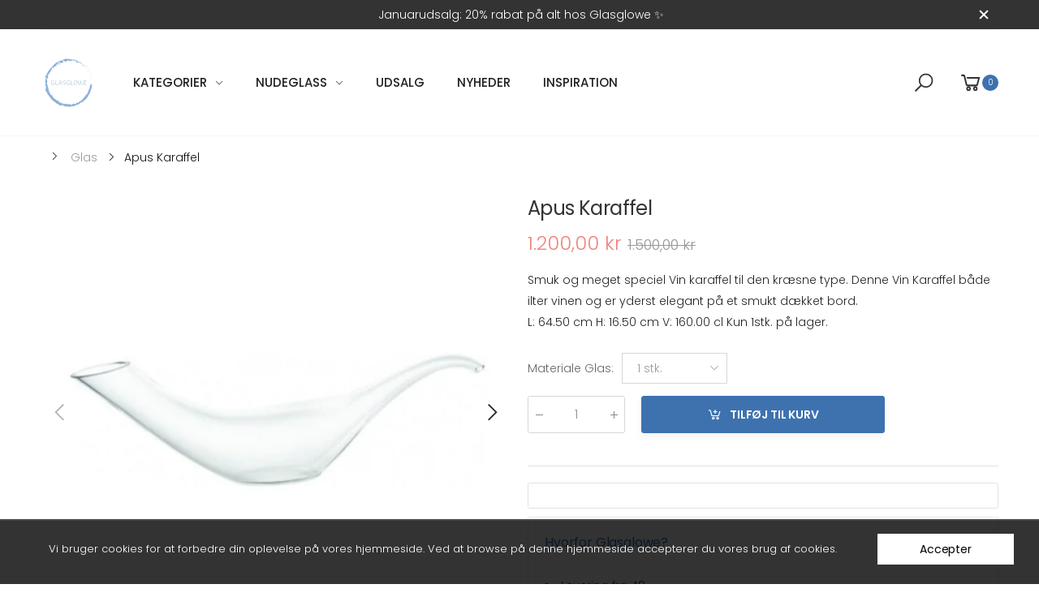

--- FILE ---
content_type: text/html; charset=utf-8
request_url: https://glasglowe.dk/products/apus-karaffel
body_size: 30489
content:















<!doctype html><html class="no-js" lang="da" dir="ltr">
  <head>
    <meta charset="utf-8">
    <meta http-equiv="X-UA-Compatible" content="IE=edge">
    <meta name="viewport" content="width=device-width, initial-scale=1.0, maximum-scale=5.0">
    <meta name="theme-color" content="#3e72af"><link rel="canonical" href="https://glasglowe.dk/products/apus-karaffel">

<link rel="preload" href="//glasglowe.dk/cdn/shop/t/8/assets/style-speed.css?v=124633647340020352601763045709" as="style"><link rel="preload" href="//glasglowe.dk/cdn/shop/t/8/assets/style.min.css?v=52810005113052941101727694619" as="style">
<link rel="preload" href="//glasglowe.dk/cdn/shop/t/8/assets/theme.min.css?v=87170981884827825191727694619" as="style"><link rel="preload" href="//glasglowe.dk/cdn/shop/t/8/assets/kiti-var.css?v=35262267230782593961730385381" as="style">

<noscript><link href="//glasglowe.dk/cdn/shop/t/8/assets/swatch-color.css?v=87112208204652398511727694619" rel="stylesheet" type="text/css" media="all" /><link href="//glasglowe.dk/cdn/shop/t/8/assets/molla-icon.css?v=176179438066325234261727694619" rel="stylesheet" type="text/css" media="all" /><link href="//glasglowe.dk/cdn/shop/t/8/assets/theme.font.css?v=157972750423930611211763045710" rel="stylesheet" type="text/css" media="all" /></noscript><title>Apus Karaffel&ndash; Glasglowe</title><meta name="description" content="Smuk og meget speciel Vin karaffel til den kræsne type. Denne Vin Karaffel både ilter vinen og er yderst elegant på et smukt dækket bord.  L: 64.50 cm H: 16.50 cm V: 160.00 cl Kun 1stk. på lager."><meta name="author" content="Glasglowe">
<!-- Favicon --><link rel="apple-touch-icon" sizes="180x180" href="//glasglowe.dk/cdn/shop/files/Be._-_2024-10-23T211026.470_180x180.png?v=1729710633"><link rel="icon" type="image/png" sizes="32x32" href="//glasglowe.dk/cdn/shop/files/Glasglowe_logo_32x32.png?v=1647443700"><link rel="icon" type="image/png" sizes="16x16" href="//glasglowe.dk/cdn/shop/files/Glasglowe_logo_16x16.png?v=1647443700"><link rel="mask-icon" href="//glasglowe.dk/cdn/shop/files/safari-pinned-tab.svg?20092" color="#212529"><link rel="shortcut icon" href="//glasglowe.dk/cdn/shop/files/Glasglowe_logo_48x48.png?v=1647443700"><link rel="manifest" href="//glasglowe.dk/cdn/shop/t/8/assets/site.webmanifest.json?v=106907902510418252071728155426">
<meta name="apple-mobile-web-app-title" content="Glasglowe">
<meta name="application-name" content="Glasglowe">
<meta name="msapplication-TileColor" content="#3e72af">
<meta name="msapplication-config" content="//glasglowe.dk/cdn/shop/t/8/assets/browserconfig.xml?v=33956678929374434641729708177">
<meta name="theme-color" content="#ffffff"><meta name="keywords" content="Apus Karaffel,Glas,Karafler,Living,Mest populære produkter,Nyheder,tilbehør living,Udsalg,alt til baren,borddækning,glas,karafler,living,living tilbehør,vin karaffel,Glasglowe, glasglowe.dk"/><meta property="og:site_name" content="Glasglowe">
<meta property="og:url" content="https://glasglowe.dk/products/apus-karaffel">
<meta property="og:title" content="Apus Karaffel">
<meta property="og:type" content="product">
<meta property="og:description" content="Smuk og meget speciel Vin karaffel til den kræsne type. Denne Vin Karaffel både ilter vinen og er yderst elegant på et smukt dækket bord.  L: 64.50 cm H: 16.50 cm V: 160.00 cl Kun 1stk. på lager."><meta property="og:price:amount" content="1.200,00">
<meta property="og:price:currency" content="DKK"><meta property="og:image" content="http://glasglowe.dk/cdn/shop/files/LH354_w470_h470_1_1024x1024.jpg?v=1717067143"><meta property="og:image" content="http://glasglowe.dk/cdn/shop/files/21kt4catvHL._SR600_315_PIWhiteStrip_BottomLeft_0_35_SCLZZZZZZZ_FMpng_BG255_255_255_1024x1024.png?v=1717067084"><meta property="og:image:secure_url" content="https://glasglowe.dk/cdn/shop/files/LH354_w470_h470_1_1024x1024.jpg?v=1717067143"><meta property="og:image:secure_url" content="https://glasglowe.dk/cdn/shop/files/21kt4catvHL._SR600_315_PIWhiteStrip_BottomLeft_0_35_SCLZZZZZZZ_FMpng_BG255_255_255_1024x1024.png?v=1717067084"><meta name="twitter:site" content="@">
<meta name="twitter:card" content="summary_large_image">
<meta name="twitter:title" content="Apus Karaffel">
<meta name="twitter:description" content="Smuk og meget speciel Vin karaffel til den kræsne type. Denne Vin Karaffel både ilter vinen og er yderst elegant på et smukt dækket bord.  L: 64.50 cm H: 16.50 cm V: 160.00 cl Kun 1stk. på lager."><link href="//glasglowe.dk/cdn/shop/t/8/assets/style-speed.css?v=124633647340020352601763045709" rel="stylesheet" type="text/css" media="all"><link href="//glasglowe.dk/cdn/shop/t/8/assets/style.min.css?v=52810005113052941101727694619" rel="stylesheet" type="text/css" media="all" /><link href="//glasglowe.dk/cdn/shop/t/8/assets/theme.min.css?v=87170981884827825191727694619" rel="stylesheet" type="text/css" media="all" /><link href="//glasglowe.dk/cdn/shop/t/8/assets/md_prd_card_grid.min.css?v=48418994189520521311727694619" rel="stylesheet" type="text/css" media="all" /><link id="custom-css" href="//glasglowe.dk/cdn/shop/t/8/assets/kiti-var.css?v=35262267230782593961730385381" rel="stylesheet" type="text/css" media="all">
    
  <script>window.performance && window.performance.mark && window.performance.mark('shopify.content_for_header.start');</script><meta name="facebook-domain-verification" content="0vbf0bdrvl3g5uppvezdxgo36auxvl">
<meta name="facebook-domain-verification" content="kpdbsrt4zo9box8thsejfvzp6wwn3j">
<meta name="google-site-verification" content="OKH5muDkpIleMi_8Ed_PEu0Kr5-mr21ksF9EOtxNKs8">
<meta id="shopify-digital-wallet" name="shopify-digital-wallet" content="/57328402485/digital_wallets/dialog">
<link rel="alternate" type="application/json+oembed" href="https://glasglowe.dk/products/apus-karaffel.oembed">
<script async="async" src="/checkouts/internal/preloads.js?locale=da-DK"></script>
<script id="shopify-features" type="application/json">{"accessToken":"1c6620d6deea72ab05b1915339b86f5d","betas":["rich-media-storefront-analytics"],"domain":"glasglowe.dk","predictiveSearch":true,"shopId":57328402485,"locale":"da"}</script>
<script>var Shopify = Shopify || {};
Shopify.shop = "glasglowe.myshopify.com";
Shopify.locale = "da";
Shopify.currency = {"active":"DKK","rate":"1.0"};
Shopify.country = "DK";
Shopify.theme = {"name":"BeM - Live","id":172448645445,"schema_name":"Molla","schema_version":"2.0.0","theme_store_id":null,"role":"main"};
Shopify.theme.handle = "null";
Shopify.theme.style = {"id":null,"handle":null};
Shopify.cdnHost = "glasglowe.dk/cdn";
Shopify.routes = Shopify.routes || {};
Shopify.routes.root = "/";</script>
<script type="module">!function(o){(o.Shopify=o.Shopify||{}).modules=!0}(window);</script>
<script>!function(o){function n(){var o=[];function n(){o.push(Array.prototype.slice.apply(arguments))}return n.q=o,n}var t=o.Shopify=o.Shopify||{};t.loadFeatures=n(),t.autoloadFeatures=n()}(window);</script>
<script id="shop-js-analytics" type="application/json">{"pageType":"product"}</script>
<script defer="defer" async type="module" src="//glasglowe.dk/cdn/shopifycloud/shop-js/modules/v2/client.init-shop-cart-sync_Boo8R5bA.da.esm.js"></script>
<script defer="defer" async type="module" src="//glasglowe.dk/cdn/shopifycloud/shop-js/modules/v2/chunk.common_BxBg1k80.esm.js"></script>
<script type="module">
  await import("//glasglowe.dk/cdn/shopifycloud/shop-js/modules/v2/client.init-shop-cart-sync_Boo8R5bA.da.esm.js");
await import("//glasglowe.dk/cdn/shopifycloud/shop-js/modules/v2/chunk.common_BxBg1k80.esm.js");

  window.Shopify.SignInWithShop?.initShopCartSync?.({"fedCMEnabled":true,"windoidEnabled":true});

</script>
<script>(function() {
  var isLoaded = false;
  function asyncLoad() {
    if (isLoaded) return;
    isLoaded = true;
    var urls = ["https:\/\/ecommplugins-scripts.trustpilot.com\/v2.1\/js\/header.min.js?settings=eyJrZXkiOiI2UWRWaFBhOTlGTWlsSk9nIiwicyI6InNrdSJ9\u0026shop=glasglowe.myshopify.com","https:\/\/ecommplugins-trustboxsettings.trustpilot.com\/glasglowe.myshopify.com.js?settings=1732286818460\u0026shop=glasglowe.myshopify.com","https:\/\/widget.trustpilot.com\/bootstrap\/v5\/tp.widget.sync.bootstrap.min.js?shop=glasglowe.myshopify.com","https:\/\/na.shgcdn3.com\/pixel-collector.js?shop=glasglowe.myshopify.com"];
    for (var i = 0; i < urls.length; i++) {
      var s = document.createElement('script');
      s.type = 'text/javascript';
      s.async = true;
      s.src = urls[i];
      var x = document.getElementsByTagName('script')[0];
      x.parentNode.insertBefore(s, x);
    }
  };
  if(window.attachEvent) {
    window.attachEvent('onload', asyncLoad);
  } else {
    window.addEventListener('load', asyncLoad, false);
  }
})();</script>
<script id="__st">var __st={"a":57328402485,"offset":3600,"reqid":"71d55c0a-9036-4a80-9ae9-0e9422133ef8-1768450425","pageurl":"glasglowe.dk\/products\/apus-karaffel","u":"32fc3e14e841","p":"product","rtyp":"product","rid":8704359760197};</script>
<script>window.ShopifyPaypalV4VisibilityTracking = true;</script>
<script id="captcha-bootstrap">!function(){'use strict';const t='contact',e='account',n='new_comment',o=[[t,t],['blogs',n],['comments',n],[t,'customer']],c=[[e,'customer_login'],[e,'guest_login'],[e,'recover_customer_password'],[e,'create_customer']],r=t=>t.map((([t,e])=>`form[action*='/${t}']:not([data-nocaptcha='true']) input[name='form_type'][value='${e}']`)).join(','),a=t=>()=>t?[...document.querySelectorAll(t)].map((t=>t.form)):[];function s(){const t=[...o],e=r(t);return a(e)}const i='password',u='form_key',d=['recaptcha-v3-token','g-recaptcha-response','h-captcha-response',i],f=()=>{try{return window.sessionStorage}catch{return}},m='__shopify_v',_=t=>t.elements[u];function p(t,e,n=!1){try{const o=window.sessionStorage,c=JSON.parse(o.getItem(e)),{data:r}=function(t){const{data:e,action:n}=t;return t[m]||n?{data:e,action:n}:{data:t,action:n}}(c);for(const[e,n]of Object.entries(r))t.elements[e]&&(t.elements[e].value=n);n&&o.removeItem(e)}catch(o){console.error('form repopulation failed',{error:o})}}const l='form_type',E='cptcha';function T(t){t.dataset[E]=!0}const w=window,h=w.document,L='Shopify',v='ce_forms',y='captcha';let A=!1;((t,e)=>{const n=(g='f06e6c50-85a8-45c8-87d0-21a2b65856fe',I='https://cdn.shopify.com/shopifycloud/storefront-forms-hcaptcha/ce_storefront_forms_captcha_hcaptcha.v1.5.2.iife.js',D={infoText:'Beskyttet af hCaptcha',privacyText:'Beskyttelse af persondata',termsText:'Vilkår'},(t,e,n)=>{const o=w[L][v],c=o.bindForm;if(c)return c(t,g,e,D).then(n);var r;o.q.push([[t,g,e,D],n]),r=I,A||(h.body.append(Object.assign(h.createElement('script'),{id:'captcha-provider',async:!0,src:r})),A=!0)});var g,I,D;w[L]=w[L]||{},w[L][v]=w[L][v]||{},w[L][v].q=[],w[L][y]=w[L][y]||{},w[L][y].protect=function(t,e){n(t,void 0,e),T(t)},Object.freeze(w[L][y]),function(t,e,n,w,h,L){const[v,y,A,g]=function(t,e,n){const i=e?o:[],u=t?c:[],d=[...i,...u],f=r(d),m=r(i),_=r(d.filter((([t,e])=>n.includes(e))));return[a(f),a(m),a(_),s()]}(w,h,L),I=t=>{const e=t.target;return e instanceof HTMLFormElement?e:e&&e.form},D=t=>v().includes(t);t.addEventListener('submit',(t=>{const e=I(t);if(!e)return;const n=D(e)&&!e.dataset.hcaptchaBound&&!e.dataset.recaptchaBound,o=_(e),c=g().includes(e)&&(!o||!o.value);(n||c)&&t.preventDefault(),c&&!n&&(function(t){try{if(!f())return;!function(t){const e=f();if(!e)return;const n=_(t);if(!n)return;const o=n.value;o&&e.removeItem(o)}(t);const e=Array.from(Array(32),(()=>Math.random().toString(36)[2])).join('');!function(t,e){_(t)||t.append(Object.assign(document.createElement('input'),{type:'hidden',name:u})),t.elements[u].value=e}(t,e),function(t,e){const n=f();if(!n)return;const o=[...t.querySelectorAll(`input[type='${i}']`)].map((({name:t})=>t)),c=[...d,...o],r={};for(const[a,s]of new FormData(t).entries())c.includes(a)||(r[a]=s);n.setItem(e,JSON.stringify({[m]:1,action:t.action,data:r}))}(t,e)}catch(e){console.error('failed to persist form',e)}}(e),e.submit())}));const S=(t,e)=>{t&&!t.dataset[E]&&(n(t,e.some((e=>e===t))),T(t))};for(const o of['focusin','change'])t.addEventListener(o,(t=>{const e=I(t);D(e)&&S(e,y())}));const B=e.get('form_key'),M=e.get(l),P=B&&M;t.addEventListener('DOMContentLoaded',(()=>{const t=y();if(P)for(const e of t)e.elements[l].value===M&&p(e,B);[...new Set([...A(),...v().filter((t=>'true'===t.dataset.shopifyCaptcha))])].forEach((e=>S(e,t)))}))}(h,new URLSearchParams(w.location.search),n,t,e,['guest_login'])})(!0,!0)}();</script>
<script integrity="sha256-4kQ18oKyAcykRKYeNunJcIwy7WH5gtpwJnB7kiuLZ1E=" data-source-attribution="shopify.loadfeatures" defer="defer" src="//glasglowe.dk/cdn/shopifycloud/storefront/assets/storefront/load_feature-a0a9edcb.js" crossorigin="anonymous"></script>
<script data-source-attribution="shopify.dynamic_checkout.dynamic.init">var Shopify=Shopify||{};Shopify.PaymentButton=Shopify.PaymentButton||{isStorefrontPortableWallets:!0,init:function(){window.Shopify.PaymentButton.init=function(){};var t=document.createElement("script");t.src="https://glasglowe.dk/cdn/shopifycloud/portable-wallets/latest/portable-wallets.da.js",t.type="module",document.head.appendChild(t)}};
</script>
<script data-source-attribution="shopify.dynamic_checkout.buyer_consent">
  function portableWalletsHideBuyerConsent(e){var t=document.getElementById("shopify-buyer-consent"),n=document.getElementById("shopify-subscription-policy-button");t&&n&&(t.classList.add("hidden"),t.setAttribute("aria-hidden","true"),n.removeEventListener("click",e))}function portableWalletsShowBuyerConsent(e){var t=document.getElementById("shopify-buyer-consent"),n=document.getElementById("shopify-subscription-policy-button");t&&n&&(t.classList.remove("hidden"),t.removeAttribute("aria-hidden"),n.addEventListener("click",e))}window.Shopify?.PaymentButton&&(window.Shopify.PaymentButton.hideBuyerConsent=portableWalletsHideBuyerConsent,window.Shopify.PaymentButton.showBuyerConsent=portableWalletsShowBuyerConsent);
</script>
<script data-source-attribution="shopify.dynamic_checkout.cart.bootstrap">document.addEventListener("DOMContentLoaded",(function(){function t(){return document.querySelector("shopify-accelerated-checkout-cart, shopify-accelerated-checkout")}if(t())Shopify.PaymentButton.init();else{new MutationObserver((function(e,n){t()&&(Shopify.PaymentButton.init(),n.disconnect())})).observe(document.body,{childList:!0,subtree:!0})}}));
</script>

<script>window.performance && window.performance.mark && window.performance.mark('shopify.content_for_header.end');</script>
  





  <script type="text/javascript">
    
      window.__shgMoneyFormat = window.__shgMoneyFormat || {"DKK":{"currency":"DKK","currency_symbol":"kr","currency_symbol_location":"right","decimal_places":2,"decimal_separator":",","thousands_separator":"."}};
    
    window.__shgCurrentCurrencyCode = window.__shgCurrentCurrencyCode || {
      currency: "DKK",
      currency_symbol: "kr.",
      decimal_separator: ".",
      thousands_separator: ",",
      decimal_places: 2,
      currency_symbol_location: "left"
    };
  </script>



<script>
// var worker = window.Worker ? new Worker('/tools/the4/worker.js') : null;
"undefined" == typeof window.$ && (window.$ = {});"undefined" == typeof window.Shopify && (window.Shopify = {});"undefined" == typeof Currency && (Kt_currency = {});const themeAlign = "ltr";var collection = {Crr : null };var localStorageCurrency = null, goto = !0, optionValue = '', optionIndex = '', shopLocale = "da",groupsFilter = brands_icon = colorGroupFilter = currTags = currTags_handleize = collectionTags = iscollectionTags = fltSlider = new Array,currPage = 0, canonical_url = "https://glasglowe.dk/products/apus-karaffel", lazy_firstLoad = true;const product_id = 8704359760197,product_handle = "apus-karaffel",shopURL = "https://glasglowe.myshopify.com",createPagesByTheme =true,themeAjaxCart = true,templateName = "product",allPrdUrl = "\/collections\/all";dirBody =false;Shopify.themeName = "Molla";Shopify.root_url = '';Shopify.shop_url = 'https://glasglowe.dk' + Shopify.root_url;Shopify.customer =false;Shopify.recoment = '/browsing_context_suggestions.json?source=geolocation_recommendation&currency[enabled]=true&currency[exclude]=DKK&language[enabled]=true&language[exclude]=da&';theme = { moneyFormat: "{{amount_with_comma_separator}} kr",money_with_currency_format: "{{amount_with_comma_separator}} DKK",money_format: "{{amount_with_comma_separator}} kr",attrTheme: false,deliveryFormatDate: "dddd MM\/DD\/YYYY",cartAttributes: {},role: "the4",timenow: { h: "23",i: "59",s: "60",timeNow: "2026/01/15",hNow: "05",iNow: "13",sNow: "45"},link_google_f: ""};Kt_currency.format = "money_format";var shopCry = "DKK";window.setCookie=function(e,t,n,i,o){var r=new Date;r.setTime(r.getTime()+n*i*o*60*1e3);var g=0==o?1:"expires="+r.toUTCString();document.cookie=e+"="+t+";"+g+";path=/;SameSite=Lax"},window.getCookie=function(e){for(var t=e+"=",n=document.cookie.split(";"),i=0;i<n.length;i++){for(var o=n[i];" "==o.charAt(0);)o=o.substring(1);if(0==o.indexOf(t))return o.substring(t.length,o.length)}return""};theme.library = 6066107368774635763;theme.crr_library = localStorage.getItem('library') || '[]';theme.strings = {inStock: "På lager",outOfStock: "Ikke på lager",soldOut: "Udsolgt",qtyLabel: "Antal",addToCart: "Tilføj til kurv",addedToCart: "Tilføjet til kurv",contact: "Kontakt",remove: "Fjern",empty: "Din kurv er tom",cartItem: "",cartItems: "",cartItemText: "",cartItemsText: "",noimage: "\/\/glasglowe.dk\/cdn\/shop\/t\/8\/assets\/noimage.gif?20092",cdday: "",cdhrs: "",cdmin: "",cdsecs: "",nll_error_mesenger: "",nll_success_mesenger: "",aspect_ratio: "280/420",search_dropdown_pages: "",search_dropdown_articles: "",search_dropdown_no_results: "",flt_range: ""};theme.productStrings = {sizeGuide: "Størrelsesguide",addToCart: "Tilføj til kurv",preOrder: "Forudbestil",selectOption: "Andre købte også",soldOut: "Udsolgt",inStock: "På lager",outOfStock: "Ikke på lager",unavailable: "Ikke tilgængelig",onlyLeft: "",onSale: "",stockMessage: ["Hurry! Only "," left in stock."],label_select: "Vælg",viewMoreVariants: "Mere",addToWishlist: "",viewWishlist: ""};theme.function = {searchAjax: true,searchByCollection: true,searchAjaxTypes: "product,page,article,collection",vrsgallery: true,quickshop: null,quickview: true,use_thumb_hidden_on_mb: false,productImgType: "normal",productOptionStyle: [{'name': "Color",'style': "not_select square",'color_watched': true,'op_attach': false,'op_pre_select': false},{'name': "Size",'style': "combobox",'color_watched': false,'op_attach': true,'op_pre_select': false},{'name': "Style",'style': "combobox with_out_variant_image",'color_watched': false,'op_attach': false,'op_pre_select': false},{'name': "Model",'style': "combobox with_out_variant_image",'color_watched': false,'op_attach': false,'op_pre_select': false},{'name': "",'style': "not_select circle",'color_watched': false,'op_attach': false,'op_pre_select': false}],productGridOptionStyle: [{'name': "Color",'style': "circle _small",'color_watched': true, 'sw_style': "color"},{'name': "Size",'style': "square _small",'color_watched': false, 'sw_style': "color"},{'name': "Material",'style': "list list_1",'color_watched': false, 'sw_style': "color"},{'name': "Model",'style': "square",'color_watched': true, 'sw_style': "color"},{'name': "",'style': "list list_1",'color_watched': false, 'sw_style': "color"}],photoZoom: false,nll_ajax: true,ajax_cart: true,threshold_cart: "Brug #more for at få gratis fragt",type_ajax_cart: "drawer",ajax_cart_page: false,sticky_icon_cart: null, textInListShipping: "",textInListShippingMax: "",product_delivery: {offSaturday: true,offSunday: true,offDays: ["23\/12\/****","24\/12\/****","01\/01\/****","02\/11\/2019"],fromDate: 10,toDate: 19 },countdown_timezone: false,timezone: 'UTC',variantsLoad: false};theme.compare = { remove: "",clear_all: "",mini_title: ""};theme.wishlist = {login: "https:\/\/shopify.com\/57328402485\/account?locale=da\u0026region_country=DK",type: "",page: "",page_local: "",add: "",view: "",list: [],nitro_list: []};theme.suggest = {enable: false, collection_opj: "",delay_time: 15000,show_time: 7600,use_fake_location: true,arr_fake_location: ["Melbourne, Australia","Washington","Nevada"]};theme.asset_url = function(lib) {return '//glasglowe.dk/cdn/shop/t/8/assets/theme.min.js?v=142235507253762918961727694619'.replace('theme.min.js', lib);}
</script><!-- "snippets/judgeme_core.liquid" was not rendered, the associated app was uninstalled -->

  

<script type="text/javascript">
  
    window.SHG_CUSTOMER = null;
  
</script>







<!-- BEGIN app block: shopify://apps/seowill-seoant-ai-seo/blocks/seoant-core/8e57283b-dcb0-4f7b-a947-fb5c57a0d59d -->
<!--SEOAnt Core By SEOAnt Teams, v0.1.6 START -->







    <!-- BEGIN app snippet: Product-JSON-LD --><!-- END app snippet -->


<!-- SON-LD generated By SEOAnt END -->



<!-- Start : SEOAnt BrokenLink Redirect --><script type="text/javascript">
    !function(t){var e={};function r(n){if(e[n])return e[n].exports;var o=e[n]={i:n,l:!1,exports:{}};return t[n].call(o.exports,o,o.exports,r),o.l=!0,o.exports}r.m=t,r.c=e,r.d=function(t,e,n){r.o(t,e)||Object.defineProperty(t,e,{enumerable:!0,get:n})},r.r=function(t){"undefined"!==typeof Symbol&&Symbol.toStringTag&&Object.defineProperty(t,Symbol.toStringTag,{value:"Module"}),Object.defineProperty(t,"__esModule",{value:!0})},r.t=function(t,e){if(1&e&&(t=r(t)),8&e)return t;if(4&e&&"object"===typeof t&&t&&t.__esModule)return t;var n=Object.create(null);if(r.r(n),Object.defineProperty(n,"default",{enumerable:!0,value:t}),2&e&&"string"!=typeof t)for(var o in t)r.d(n,o,function(e){return t[e]}.bind(null,o));return n},r.n=function(t){var e=t&&t.__esModule?function(){return t.default}:function(){return t};return r.d(e,"a",e),e},r.o=function(t,e){return Object.prototype.hasOwnProperty.call(t,e)},r.p="",r(r.s=11)}([function(t,e,r){"use strict";var n=r(2),o=Object.prototype.toString;function i(t){return"[object Array]"===o.call(t)}function a(t){return"undefined"===typeof t}function u(t){return null!==t&&"object"===typeof t}function s(t){return"[object Function]"===o.call(t)}function c(t,e){if(null!==t&&"undefined"!==typeof t)if("object"!==typeof t&&(t=[t]),i(t))for(var r=0,n=t.length;r<n;r++)e.call(null,t[r],r,t);else for(var o in t)Object.prototype.hasOwnProperty.call(t,o)&&e.call(null,t[o],o,t)}t.exports={isArray:i,isArrayBuffer:function(t){return"[object ArrayBuffer]"===o.call(t)},isBuffer:function(t){return null!==t&&!a(t)&&null!==t.constructor&&!a(t.constructor)&&"function"===typeof t.constructor.isBuffer&&t.constructor.isBuffer(t)},isFormData:function(t){return"undefined"!==typeof FormData&&t instanceof FormData},isArrayBufferView:function(t){return"undefined"!==typeof ArrayBuffer&&ArrayBuffer.isView?ArrayBuffer.isView(t):t&&t.buffer&&t.buffer instanceof ArrayBuffer},isString:function(t){return"string"===typeof t},isNumber:function(t){return"number"===typeof t},isObject:u,isUndefined:a,isDate:function(t){return"[object Date]"===o.call(t)},isFile:function(t){return"[object File]"===o.call(t)},isBlob:function(t){return"[object Blob]"===o.call(t)},isFunction:s,isStream:function(t){return u(t)&&s(t.pipe)},isURLSearchParams:function(t){return"undefined"!==typeof URLSearchParams&&t instanceof URLSearchParams},isStandardBrowserEnv:function(){return("undefined"===typeof navigator||"ReactNative"!==navigator.product&&"NativeScript"!==navigator.product&&"NS"!==navigator.product)&&("undefined"!==typeof window&&"undefined"!==typeof document)},forEach:c,merge:function t(){var e={};function r(r,n){"object"===typeof e[n]&&"object"===typeof r?e[n]=t(e[n],r):e[n]=r}for(var n=0,o=arguments.length;n<o;n++)c(arguments[n],r);return e},deepMerge:function t(){var e={};function r(r,n){"object"===typeof e[n]&&"object"===typeof r?e[n]=t(e[n],r):e[n]="object"===typeof r?t({},r):r}for(var n=0,o=arguments.length;n<o;n++)c(arguments[n],r);return e},extend:function(t,e,r){return c(e,(function(e,o){t[o]=r&&"function"===typeof e?n(e,r):e})),t},trim:function(t){return t.replace(/^\s*/,"").replace(/\s*$/,"")}}},function(t,e,r){t.exports=r(12)},function(t,e,r){"use strict";t.exports=function(t,e){return function(){for(var r=new Array(arguments.length),n=0;n<r.length;n++)r[n]=arguments[n];return t.apply(e,r)}}},function(t,e,r){"use strict";var n=r(0);function o(t){return encodeURIComponent(t).replace(/%40/gi,"@").replace(/%3A/gi,":").replace(/%24/g,"$").replace(/%2C/gi,",").replace(/%20/g,"+").replace(/%5B/gi,"[").replace(/%5D/gi,"]")}t.exports=function(t,e,r){if(!e)return t;var i;if(r)i=r(e);else if(n.isURLSearchParams(e))i=e.toString();else{var a=[];n.forEach(e,(function(t,e){null!==t&&"undefined"!==typeof t&&(n.isArray(t)?e+="[]":t=[t],n.forEach(t,(function(t){n.isDate(t)?t=t.toISOString():n.isObject(t)&&(t=JSON.stringify(t)),a.push(o(e)+"="+o(t))})))})),i=a.join("&")}if(i){var u=t.indexOf("#");-1!==u&&(t=t.slice(0,u)),t+=(-1===t.indexOf("?")?"?":"&")+i}return t}},function(t,e,r){"use strict";t.exports=function(t){return!(!t||!t.__CANCEL__)}},function(t,e,r){"use strict";(function(e){var n=r(0),o=r(19),i={"Content-Type":"application/x-www-form-urlencoded"};function a(t,e){!n.isUndefined(t)&&n.isUndefined(t["Content-Type"])&&(t["Content-Type"]=e)}var u={adapter:function(){var t;return("undefined"!==typeof XMLHttpRequest||"undefined"!==typeof e&&"[object process]"===Object.prototype.toString.call(e))&&(t=r(6)),t}(),transformRequest:[function(t,e){return o(e,"Accept"),o(e,"Content-Type"),n.isFormData(t)||n.isArrayBuffer(t)||n.isBuffer(t)||n.isStream(t)||n.isFile(t)||n.isBlob(t)?t:n.isArrayBufferView(t)?t.buffer:n.isURLSearchParams(t)?(a(e,"application/x-www-form-urlencoded;charset=utf-8"),t.toString()):n.isObject(t)?(a(e,"application/json;charset=utf-8"),JSON.stringify(t)):t}],transformResponse:[function(t){if("string"===typeof t)try{t=JSON.parse(t)}catch(e){}return t}],timeout:0,xsrfCookieName:"XSRF-TOKEN",xsrfHeaderName:"X-XSRF-TOKEN",maxContentLength:-1,validateStatus:function(t){return t>=200&&t<300},headers:{common:{Accept:"application/json, text/plain, */*"}}};n.forEach(["delete","get","head"],(function(t){u.headers[t]={}})),n.forEach(["post","put","patch"],(function(t){u.headers[t]=n.merge(i)})),t.exports=u}).call(this,r(18))},function(t,e,r){"use strict";var n=r(0),o=r(20),i=r(3),a=r(22),u=r(25),s=r(26),c=r(7);t.exports=function(t){return new Promise((function(e,f){var l=t.data,p=t.headers;n.isFormData(l)&&delete p["Content-Type"];var h=new XMLHttpRequest;if(t.auth){var d=t.auth.username||"",m=t.auth.password||"";p.Authorization="Basic "+btoa(d+":"+m)}var y=a(t.baseURL,t.url);if(h.open(t.method.toUpperCase(),i(y,t.params,t.paramsSerializer),!0),h.timeout=t.timeout,h.onreadystatechange=function(){if(h&&4===h.readyState&&(0!==h.status||h.responseURL&&0===h.responseURL.indexOf("file:"))){var r="getAllResponseHeaders"in h?u(h.getAllResponseHeaders()):null,n={data:t.responseType&&"text"!==t.responseType?h.response:h.responseText,status:h.status,statusText:h.statusText,headers:r,config:t,request:h};o(e,f,n),h=null}},h.onabort=function(){h&&(f(c("Request aborted",t,"ECONNABORTED",h)),h=null)},h.onerror=function(){f(c("Network Error",t,null,h)),h=null},h.ontimeout=function(){var e="timeout of "+t.timeout+"ms exceeded";t.timeoutErrorMessage&&(e=t.timeoutErrorMessage),f(c(e,t,"ECONNABORTED",h)),h=null},n.isStandardBrowserEnv()){var v=r(27),g=(t.withCredentials||s(y))&&t.xsrfCookieName?v.read(t.xsrfCookieName):void 0;g&&(p[t.xsrfHeaderName]=g)}if("setRequestHeader"in h&&n.forEach(p,(function(t,e){"undefined"===typeof l&&"content-type"===e.toLowerCase()?delete p[e]:h.setRequestHeader(e,t)})),n.isUndefined(t.withCredentials)||(h.withCredentials=!!t.withCredentials),t.responseType)try{h.responseType=t.responseType}catch(w){if("json"!==t.responseType)throw w}"function"===typeof t.onDownloadProgress&&h.addEventListener("progress",t.onDownloadProgress),"function"===typeof t.onUploadProgress&&h.upload&&h.upload.addEventListener("progress",t.onUploadProgress),t.cancelToken&&t.cancelToken.promise.then((function(t){h&&(h.abort(),f(t),h=null)})),void 0===l&&(l=null),h.send(l)}))}},function(t,e,r){"use strict";var n=r(21);t.exports=function(t,e,r,o,i){var a=new Error(t);return n(a,e,r,o,i)}},function(t,e,r){"use strict";var n=r(0);t.exports=function(t,e){e=e||{};var r={},o=["url","method","params","data"],i=["headers","auth","proxy"],a=["baseURL","url","transformRequest","transformResponse","paramsSerializer","timeout","withCredentials","adapter","responseType","xsrfCookieName","xsrfHeaderName","onUploadProgress","onDownloadProgress","maxContentLength","validateStatus","maxRedirects","httpAgent","httpsAgent","cancelToken","socketPath"];n.forEach(o,(function(t){"undefined"!==typeof e[t]&&(r[t]=e[t])})),n.forEach(i,(function(o){n.isObject(e[o])?r[o]=n.deepMerge(t[o],e[o]):"undefined"!==typeof e[o]?r[o]=e[o]:n.isObject(t[o])?r[o]=n.deepMerge(t[o]):"undefined"!==typeof t[o]&&(r[o]=t[o])})),n.forEach(a,(function(n){"undefined"!==typeof e[n]?r[n]=e[n]:"undefined"!==typeof t[n]&&(r[n]=t[n])}));var u=o.concat(i).concat(a),s=Object.keys(e).filter((function(t){return-1===u.indexOf(t)}));return n.forEach(s,(function(n){"undefined"!==typeof e[n]?r[n]=e[n]:"undefined"!==typeof t[n]&&(r[n]=t[n])})),r}},function(t,e,r){"use strict";function n(t){this.message=t}n.prototype.toString=function(){return"Cancel"+(this.message?": "+this.message:"")},n.prototype.__CANCEL__=!0,t.exports=n},function(t,e,r){t.exports=r(13)},function(t,e,r){t.exports=r(30)},function(t,e,r){var n=function(t){"use strict";var e=Object.prototype,r=e.hasOwnProperty,n="function"===typeof Symbol?Symbol:{},o=n.iterator||"@@iterator",i=n.asyncIterator||"@@asyncIterator",a=n.toStringTag||"@@toStringTag";function u(t,e,r){return Object.defineProperty(t,e,{value:r,enumerable:!0,configurable:!0,writable:!0}),t[e]}try{u({},"")}catch(S){u=function(t,e,r){return t[e]=r}}function s(t,e,r,n){var o=e&&e.prototype instanceof l?e:l,i=Object.create(o.prototype),a=new L(n||[]);return i._invoke=function(t,e,r){var n="suspendedStart";return function(o,i){if("executing"===n)throw new Error("Generator is already running");if("completed"===n){if("throw"===o)throw i;return j()}for(r.method=o,r.arg=i;;){var a=r.delegate;if(a){var u=x(a,r);if(u){if(u===f)continue;return u}}if("next"===r.method)r.sent=r._sent=r.arg;else if("throw"===r.method){if("suspendedStart"===n)throw n="completed",r.arg;r.dispatchException(r.arg)}else"return"===r.method&&r.abrupt("return",r.arg);n="executing";var s=c(t,e,r);if("normal"===s.type){if(n=r.done?"completed":"suspendedYield",s.arg===f)continue;return{value:s.arg,done:r.done}}"throw"===s.type&&(n="completed",r.method="throw",r.arg=s.arg)}}}(t,r,a),i}function c(t,e,r){try{return{type:"normal",arg:t.call(e,r)}}catch(S){return{type:"throw",arg:S}}}t.wrap=s;var f={};function l(){}function p(){}function h(){}var d={};d[o]=function(){return this};var m=Object.getPrototypeOf,y=m&&m(m(T([])));y&&y!==e&&r.call(y,o)&&(d=y);var v=h.prototype=l.prototype=Object.create(d);function g(t){["next","throw","return"].forEach((function(e){u(t,e,(function(t){return this._invoke(e,t)}))}))}function w(t,e){var n;this._invoke=function(o,i){function a(){return new e((function(n,a){!function n(o,i,a,u){var s=c(t[o],t,i);if("throw"!==s.type){var f=s.arg,l=f.value;return l&&"object"===typeof l&&r.call(l,"__await")?e.resolve(l.__await).then((function(t){n("next",t,a,u)}),(function(t){n("throw",t,a,u)})):e.resolve(l).then((function(t){f.value=t,a(f)}),(function(t){return n("throw",t,a,u)}))}u(s.arg)}(o,i,n,a)}))}return n=n?n.then(a,a):a()}}function x(t,e){var r=t.iterator[e.method];if(void 0===r){if(e.delegate=null,"throw"===e.method){if(t.iterator.return&&(e.method="return",e.arg=void 0,x(t,e),"throw"===e.method))return f;e.method="throw",e.arg=new TypeError("The iterator does not provide a 'throw' method")}return f}var n=c(r,t.iterator,e.arg);if("throw"===n.type)return e.method="throw",e.arg=n.arg,e.delegate=null,f;var o=n.arg;return o?o.done?(e[t.resultName]=o.value,e.next=t.nextLoc,"return"!==e.method&&(e.method="next",e.arg=void 0),e.delegate=null,f):o:(e.method="throw",e.arg=new TypeError("iterator result is not an object"),e.delegate=null,f)}function b(t){var e={tryLoc:t[0]};1 in t&&(e.catchLoc=t[1]),2 in t&&(e.finallyLoc=t[2],e.afterLoc=t[3]),this.tryEntries.push(e)}function E(t){var e=t.completion||{};e.type="normal",delete e.arg,t.completion=e}function L(t){this.tryEntries=[{tryLoc:"root"}],t.forEach(b,this),this.reset(!0)}function T(t){if(t){var e=t[o];if(e)return e.call(t);if("function"===typeof t.next)return t;if(!isNaN(t.length)){var n=-1,i=function e(){for(;++n<t.length;)if(r.call(t,n))return e.value=t[n],e.done=!1,e;return e.value=void 0,e.done=!0,e};return i.next=i}}return{next:j}}function j(){return{value:void 0,done:!0}}return p.prototype=v.constructor=h,h.constructor=p,p.displayName=u(h,a,"GeneratorFunction"),t.isGeneratorFunction=function(t){var e="function"===typeof t&&t.constructor;return!!e&&(e===p||"GeneratorFunction"===(e.displayName||e.name))},t.mark=function(t){return Object.setPrototypeOf?Object.setPrototypeOf(t,h):(t.__proto__=h,u(t,a,"GeneratorFunction")),t.prototype=Object.create(v),t},t.awrap=function(t){return{__await:t}},g(w.prototype),w.prototype[i]=function(){return this},t.AsyncIterator=w,t.async=function(e,r,n,o,i){void 0===i&&(i=Promise);var a=new w(s(e,r,n,o),i);return t.isGeneratorFunction(r)?a:a.next().then((function(t){return t.done?t.value:a.next()}))},g(v),u(v,a,"Generator"),v[o]=function(){return this},v.toString=function(){return"[object Generator]"},t.keys=function(t){var e=[];for(var r in t)e.push(r);return e.reverse(),function r(){for(;e.length;){var n=e.pop();if(n in t)return r.value=n,r.done=!1,r}return r.done=!0,r}},t.values=T,L.prototype={constructor:L,reset:function(t){if(this.prev=0,this.next=0,this.sent=this._sent=void 0,this.done=!1,this.delegate=null,this.method="next",this.arg=void 0,this.tryEntries.forEach(E),!t)for(var e in this)"t"===e.charAt(0)&&r.call(this,e)&&!isNaN(+e.slice(1))&&(this[e]=void 0)},stop:function(){this.done=!0;var t=this.tryEntries[0].completion;if("throw"===t.type)throw t.arg;return this.rval},dispatchException:function(t){if(this.done)throw t;var e=this;function n(r,n){return a.type="throw",a.arg=t,e.next=r,n&&(e.method="next",e.arg=void 0),!!n}for(var o=this.tryEntries.length-1;o>=0;--o){var i=this.tryEntries[o],a=i.completion;if("root"===i.tryLoc)return n("end");if(i.tryLoc<=this.prev){var u=r.call(i,"catchLoc"),s=r.call(i,"finallyLoc");if(u&&s){if(this.prev<i.catchLoc)return n(i.catchLoc,!0);if(this.prev<i.finallyLoc)return n(i.finallyLoc)}else if(u){if(this.prev<i.catchLoc)return n(i.catchLoc,!0)}else{if(!s)throw new Error("try statement without catch or finally");if(this.prev<i.finallyLoc)return n(i.finallyLoc)}}}},abrupt:function(t,e){for(var n=this.tryEntries.length-1;n>=0;--n){var o=this.tryEntries[n];if(o.tryLoc<=this.prev&&r.call(o,"finallyLoc")&&this.prev<o.finallyLoc){var i=o;break}}i&&("break"===t||"continue"===t)&&i.tryLoc<=e&&e<=i.finallyLoc&&(i=null);var a=i?i.completion:{};return a.type=t,a.arg=e,i?(this.method="next",this.next=i.finallyLoc,f):this.complete(a)},complete:function(t,e){if("throw"===t.type)throw t.arg;return"break"===t.type||"continue"===t.type?this.next=t.arg:"return"===t.type?(this.rval=this.arg=t.arg,this.method="return",this.next="end"):"normal"===t.type&&e&&(this.next=e),f},finish:function(t){for(var e=this.tryEntries.length-1;e>=0;--e){var r=this.tryEntries[e];if(r.finallyLoc===t)return this.complete(r.completion,r.afterLoc),E(r),f}},catch:function(t){for(var e=this.tryEntries.length-1;e>=0;--e){var r=this.tryEntries[e];if(r.tryLoc===t){var n=r.completion;if("throw"===n.type){var o=n.arg;E(r)}return o}}throw new Error("illegal catch attempt")},delegateYield:function(t,e,r){return this.delegate={iterator:T(t),resultName:e,nextLoc:r},"next"===this.method&&(this.arg=void 0),f}},t}(t.exports);try{regeneratorRuntime=n}catch(o){Function("r","regeneratorRuntime = r")(n)}},function(t,e,r){"use strict";var n=r(0),o=r(2),i=r(14),a=r(8);function u(t){var e=new i(t),r=o(i.prototype.request,e);return n.extend(r,i.prototype,e),n.extend(r,e),r}var s=u(r(5));s.Axios=i,s.create=function(t){return u(a(s.defaults,t))},s.Cancel=r(9),s.CancelToken=r(28),s.isCancel=r(4),s.all=function(t){return Promise.all(t)},s.spread=r(29),t.exports=s,t.exports.default=s},function(t,e,r){"use strict";var n=r(0),o=r(3),i=r(15),a=r(16),u=r(8);function s(t){this.defaults=t,this.interceptors={request:new i,response:new i}}s.prototype.request=function(t){"string"===typeof t?(t=arguments[1]||{}).url=arguments[0]:t=t||{},(t=u(this.defaults,t)).method?t.method=t.method.toLowerCase():this.defaults.method?t.method=this.defaults.method.toLowerCase():t.method="get";var e=[a,void 0],r=Promise.resolve(t);for(this.interceptors.request.forEach((function(t){e.unshift(t.fulfilled,t.rejected)})),this.interceptors.response.forEach((function(t){e.push(t.fulfilled,t.rejected)}));e.length;)r=r.then(e.shift(),e.shift());return r},s.prototype.getUri=function(t){return t=u(this.defaults,t),o(t.url,t.params,t.paramsSerializer).replace(/^\?/,"")},n.forEach(["delete","get","head","options"],(function(t){s.prototype[t]=function(e,r){return this.request(n.merge(r||{},{method:t,url:e}))}})),n.forEach(["post","put","patch"],(function(t){s.prototype[t]=function(e,r,o){return this.request(n.merge(o||{},{method:t,url:e,data:r}))}})),t.exports=s},function(t,e,r){"use strict";var n=r(0);function o(){this.handlers=[]}o.prototype.use=function(t,e){return this.handlers.push({fulfilled:t,rejected:e}),this.handlers.length-1},o.prototype.eject=function(t){this.handlers[t]&&(this.handlers[t]=null)},o.prototype.forEach=function(t){n.forEach(this.handlers,(function(e){null!==e&&t(e)}))},t.exports=o},function(t,e,r){"use strict";var n=r(0),o=r(17),i=r(4),a=r(5);function u(t){t.cancelToken&&t.cancelToken.throwIfRequested()}t.exports=function(t){return u(t),t.headers=t.headers||{},t.data=o(t.data,t.headers,t.transformRequest),t.headers=n.merge(t.headers.common||{},t.headers[t.method]||{},t.headers),n.forEach(["delete","get","head","post","put","patch","common"],(function(e){delete t.headers[e]})),(t.adapter||a.adapter)(t).then((function(e){return u(t),e.data=o(e.data,e.headers,t.transformResponse),e}),(function(e){return i(e)||(u(t),e&&e.response&&(e.response.data=o(e.response.data,e.response.headers,t.transformResponse))),Promise.reject(e)}))}},function(t,e,r){"use strict";var n=r(0);t.exports=function(t,e,r){return n.forEach(r,(function(r){t=r(t,e)})),t}},function(t,e){var r,n,o=t.exports={};function i(){throw new Error("setTimeout has not been defined")}function a(){throw new Error("clearTimeout has not been defined")}function u(t){if(r===setTimeout)return setTimeout(t,0);if((r===i||!r)&&setTimeout)return r=setTimeout,setTimeout(t,0);try{return r(t,0)}catch(e){try{return r.call(null,t,0)}catch(e){return r.call(this,t,0)}}}!function(){try{r="function"===typeof setTimeout?setTimeout:i}catch(t){r=i}try{n="function"===typeof clearTimeout?clearTimeout:a}catch(t){n=a}}();var s,c=[],f=!1,l=-1;function p(){f&&s&&(f=!1,s.length?c=s.concat(c):l=-1,c.length&&h())}function h(){if(!f){var t=u(p);f=!0;for(var e=c.length;e;){for(s=c,c=[];++l<e;)s&&s[l].run();l=-1,e=c.length}s=null,f=!1,function(t){if(n===clearTimeout)return clearTimeout(t);if((n===a||!n)&&clearTimeout)return n=clearTimeout,clearTimeout(t);try{n(t)}catch(e){try{return n.call(null,t)}catch(e){return n.call(this,t)}}}(t)}}function d(t,e){this.fun=t,this.array=e}function m(){}o.nextTick=function(t){var e=new Array(arguments.length-1);if(arguments.length>1)for(var r=1;r<arguments.length;r++)e[r-1]=arguments[r];c.push(new d(t,e)),1!==c.length||f||u(h)},d.prototype.run=function(){this.fun.apply(null,this.array)},o.title="browser",o.browser=!0,o.env={},o.argv=[],o.version="",o.versions={},o.on=m,o.addListener=m,o.once=m,o.off=m,o.removeListener=m,o.removeAllListeners=m,o.emit=m,o.prependListener=m,o.prependOnceListener=m,o.listeners=function(t){return[]},o.binding=function(t){throw new Error("process.binding is not supported")},o.cwd=function(){return"/"},o.chdir=function(t){throw new Error("process.chdir is not supported")},o.umask=function(){return 0}},function(t,e,r){"use strict";var n=r(0);t.exports=function(t,e){n.forEach(t,(function(r,n){n!==e&&n.toUpperCase()===e.toUpperCase()&&(t[e]=r,delete t[n])}))}},function(t,e,r){"use strict";var n=r(7);t.exports=function(t,e,r){var o=r.config.validateStatus;!o||o(r.status)?t(r):e(n("Request failed with status code "+r.status,r.config,null,r.request,r))}},function(t,e,r){"use strict";t.exports=function(t,e,r,n,o){return t.config=e,r&&(t.code=r),t.request=n,t.response=o,t.isAxiosError=!0,t.toJSON=function(){return{message:this.message,name:this.name,description:this.description,number:this.number,fileName:this.fileName,lineNumber:this.lineNumber,columnNumber:this.columnNumber,stack:this.stack,config:this.config,code:this.code}},t}},function(t,e,r){"use strict";var n=r(23),o=r(24);t.exports=function(t,e){return t&&!n(e)?o(t,e):e}},function(t,e,r){"use strict";t.exports=function(t){return/^([a-z][a-z\d\+\-\.]*:)?\/\//i.test(t)}},function(t,e,r){"use strict";t.exports=function(t,e){return e?t.replace(/\/+$/,"")+"/"+e.replace(/^\/+/,""):t}},function(t,e,r){"use strict";var n=r(0),o=["age","authorization","content-length","content-type","etag","expires","from","host","if-modified-since","if-unmodified-since","last-modified","location","max-forwards","proxy-authorization","referer","retry-after","user-agent"];t.exports=function(t){var e,r,i,a={};return t?(n.forEach(t.split("\n"),(function(t){if(i=t.indexOf(":"),e=n.trim(t.substr(0,i)).toLowerCase(),r=n.trim(t.substr(i+1)),e){if(a[e]&&o.indexOf(e)>=0)return;a[e]="set-cookie"===e?(a[e]?a[e]:[]).concat([r]):a[e]?a[e]+", "+r:r}})),a):a}},function(t,e,r){"use strict";var n=r(0);t.exports=n.isStandardBrowserEnv()?function(){var t,e=/(msie|trident)/i.test(navigator.userAgent),r=document.createElement("a");function o(t){var n=t;return e&&(r.setAttribute("href",n),n=r.href),r.setAttribute("href",n),{href:r.href,protocol:r.protocol?r.protocol.replace(/:$/,""):"",host:r.host,search:r.search?r.search.replace(/^\?/,""):"",hash:r.hash?r.hash.replace(/^#/,""):"",hostname:r.hostname,port:r.port,pathname:"/"===r.pathname.charAt(0)?r.pathname:"/"+r.pathname}}return t=o(window.location.href),function(e){var r=n.isString(e)?o(e):e;return r.protocol===t.protocol&&r.host===t.host}}():function(){return!0}},function(t,e,r){"use strict";var n=r(0);t.exports=n.isStandardBrowserEnv()?{write:function(t,e,r,o,i,a){var u=[];u.push(t+"="+encodeURIComponent(e)),n.isNumber(r)&&u.push("expires="+new Date(r).toGMTString()),n.isString(o)&&u.push("path="+o),n.isString(i)&&u.push("domain="+i),!0===a&&u.push("secure"),document.cookie=u.join("; ")},read:function(t){var e=document.cookie.match(new RegExp("(^|;\\s*)("+t+")=([^;]*)"));return e?decodeURIComponent(e[3]):null},remove:function(t){this.write(t,"",Date.now()-864e5)}}:{write:function(){},read:function(){return null},remove:function(){}}},function(t,e,r){"use strict";var n=r(9);function o(t){if("function"!==typeof t)throw new TypeError("executor must be a function.");var e;this.promise=new Promise((function(t){e=t}));var r=this;t((function(t){r.reason||(r.reason=new n(t),e(r.reason))}))}o.prototype.throwIfRequested=function(){if(this.reason)throw this.reason},o.source=function(){var t;return{token:new o((function(e){t=e})),cancel:t}},t.exports=o},function(t,e,r){"use strict";t.exports=function(t){return function(e){return t.apply(null,e)}}},function(t,e,r){"use strict";r.r(e);var n=r(1),o=r.n(n);function i(t,e,r,n,o,i,a){try{var u=t[i](a),s=u.value}catch(c){return void r(c)}u.done?e(s):Promise.resolve(s).then(n,o)}function a(t){return function(){var e=this,r=arguments;return new Promise((function(n,o){var a=t.apply(e,r);function u(t){i(a,n,o,u,s,"next",t)}function s(t){i(a,n,o,u,s,"throw",t)}u(void 0)}))}}var u=r(10),s=r.n(u);var c=function(t){return function(t){var e=arguments.length>1&&void 0!==arguments[1]?arguments[1]:{},r=arguments.length>2&&void 0!==arguments[2]?arguments[2]:"GET";return r=r.toUpperCase(),new Promise((function(n){var o;"GET"===r&&(o=s.a.get(t,{params:e})),o.then((function(t){n(t.data)}))}))}("https://api-app.seoant.com/api/v1/receive_id",t,"GET")};function f(){return(f=a(o.a.mark((function t(e,r,n){var i;return o.a.wrap((function(t){for(;;)switch(t.prev=t.next){case 0:return i={shop:e,code:r,seogid:n},t.next=3,c(i);case 3:t.sent;case 4:case"end":return t.stop()}}),t)})))).apply(this,arguments)}var l=window.location.href;if(-1!=l.indexOf("seogid")){var p=l.split("seogid");if(void 0!=p[1]){var h=window.location.pathname+window.location.search;window.history.pushState({},0,h),function(t,e,r){f.apply(this,arguments)}("glasglowe.myshopify.com","",p[1])}}}]);
</script><!-- END : SEOAnt BrokenLink Redirect -->

<!-- Added By SEOAnt AMP. v0.0.1, START --><!-- Added By SEOAnt AMP END -->

<!-- Instant Page START --><!-- Instant Page END -->


<!-- Google search console START v1.0 --><!-- Google search console END v1.0 -->

<!-- Lazy Loading START --><!-- Lazy Loading END -->



<!-- Video Lazy START --><!-- Video Lazy END -->

<!--  SEOAnt Core End -->

<!-- END app block --><link href="https://monorail-edge.shopifysvc.com" rel="dns-prefetch">
<script>(function(){if ("sendBeacon" in navigator && "performance" in window) {try {var session_token_from_headers = performance.getEntriesByType('navigation')[0].serverTiming.find(x => x.name == '_s').description;} catch {var session_token_from_headers = undefined;}var session_cookie_matches = document.cookie.match(/_shopify_s=([^;]*)/);var session_token_from_cookie = session_cookie_matches && session_cookie_matches.length === 2 ? session_cookie_matches[1] : "";var session_token = session_token_from_headers || session_token_from_cookie || "";function handle_abandonment_event(e) {var entries = performance.getEntries().filter(function(entry) {return /monorail-edge.shopifysvc.com/.test(entry.name);});if (!window.abandonment_tracked && entries.length === 0) {window.abandonment_tracked = true;var currentMs = Date.now();var navigation_start = performance.timing.navigationStart;var payload = {shop_id: 57328402485,url: window.location.href,navigation_start,duration: currentMs - navigation_start,session_token,page_type: "product"};window.navigator.sendBeacon("https://monorail-edge.shopifysvc.com/v1/produce", JSON.stringify({schema_id: "online_store_buyer_site_abandonment/1.1",payload: payload,metadata: {event_created_at_ms: currentMs,event_sent_at_ms: currentMs}}));}}window.addEventListener('pagehide', handle_abandonment_event);}}());</script>
<script id="web-pixels-manager-setup">(function e(e,d,r,n,o){if(void 0===o&&(o={}),!Boolean(null===(a=null===(i=window.Shopify)||void 0===i?void 0:i.analytics)||void 0===a?void 0:a.replayQueue)){var i,a;window.Shopify=window.Shopify||{};var t=window.Shopify;t.analytics=t.analytics||{};var s=t.analytics;s.replayQueue=[],s.publish=function(e,d,r){return s.replayQueue.push([e,d,r]),!0};try{self.performance.mark("wpm:start")}catch(e){}var l=function(){var e={modern:/Edge?\/(1{2}[4-9]|1[2-9]\d|[2-9]\d{2}|\d{4,})\.\d+(\.\d+|)|Firefox\/(1{2}[4-9]|1[2-9]\d|[2-9]\d{2}|\d{4,})\.\d+(\.\d+|)|Chrom(ium|e)\/(9{2}|\d{3,})\.\d+(\.\d+|)|(Maci|X1{2}).+ Version\/(15\.\d+|(1[6-9]|[2-9]\d|\d{3,})\.\d+)([,.]\d+|)( \(\w+\)|)( Mobile\/\w+|) Safari\/|Chrome.+OPR\/(9{2}|\d{3,})\.\d+\.\d+|(CPU[ +]OS|iPhone[ +]OS|CPU[ +]iPhone|CPU IPhone OS|CPU iPad OS)[ +]+(15[._]\d+|(1[6-9]|[2-9]\d|\d{3,})[._]\d+)([._]\d+|)|Android:?[ /-](13[3-9]|1[4-9]\d|[2-9]\d{2}|\d{4,})(\.\d+|)(\.\d+|)|Android.+Firefox\/(13[5-9]|1[4-9]\d|[2-9]\d{2}|\d{4,})\.\d+(\.\d+|)|Android.+Chrom(ium|e)\/(13[3-9]|1[4-9]\d|[2-9]\d{2}|\d{4,})\.\d+(\.\d+|)|SamsungBrowser\/([2-9]\d|\d{3,})\.\d+/,legacy:/Edge?\/(1[6-9]|[2-9]\d|\d{3,})\.\d+(\.\d+|)|Firefox\/(5[4-9]|[6-9]\d|\d{3,})\.\d+(\.\d+|)|Chrom(ium|e)\/(5[1-9]|[6-9]\d|\d{3,})\.\d+(\.\d+|)([\d.]+$|.*Safari\/(?![\d.]+ Edge\/[\d.]+$))|(Maci|X1{2}).+ Version\/(10\.\d+|(1[1-9]|[2-9]\d|\d{3,})\.\d+)([,.]\d+|)( \(\w+\)|)( Mobile\/\w+|) Safari\/|Chrome.+OPR\/(3[89]|[4-9]\d|\d{3,})\.\d+\.\d+|(CPU[ +]OS|iPhone[ +]OS|CPU[ +]iPhone|CPU IPhone OS|CPU iPad OS)[ +]+(10[._]\d+|(1[1-9]|[2-9]\d|\d{3,})[._]\d+)([._]\d+|)|Android:?[ /-](13[3-9]|1[4-9]\d|[2-9]\d{2}|\d{4,})(\.\d+|)(\.\d+|)|Mobile Safari.+OPR\/([89]\d|\d{3,})\.\d+\.\d+|Android.+Firefox\/(13[5-9]|1[4-9]\d|[2-9]\d{2}|\d{4,})\.\d+(\.\d+|)|Android.+Chrom(ium|e)\/(13[3-9]|1[4-9]\d|[2-9]\d{2}|\d{4,})\.\d+(\.\d+|)|Android.+(UC? ?Browser|UCWEB|U3)[ /]?(15\.([5-9]|\d{2,})|(1[6-9]|[2-9]\d|\d{3,})\.\d+)\.\d+|SamsungBrowser\/(5\.\d+|([6-9]|\d{2,})\.\d+)|Android.+MQ{2}Browser\/(14(\.(9|\d{2,})|)|(1[5-9]|[2-9]\d|\d{3,})(\.\d+|))(\.\d+|)|K[Aa][Ii]OS\/(3\.\d+|([4-9]|\d{2,})\.\d+)(\.\d+|)/},d=e.modern,r=e.legacy,n=navigator.userAgent;return n.match(d)?"modern":n.match(r)?"legacy":"unknown"}(),u="modern"===l?"modern":"legacy",c=(null!=n?n:{modern:"",legacy:""})[u],f=function(e){return[e.baseUrl,"/wpm","/b",e.hashVersion,"modern"===e.buildTarget?"m":"l",".js"].join("")}({baseUrl:d,hashVersion:r,buildTarget:u}),m=function(e){var d=e.version,r=e.bundleTarget,n=e.surface,o=e.pageUrl,i=e.monorailEndpoint;return{emit:function(e){var a=e.status,t=e.errorMsg,s=(new Date).getTime(),l=JSON.stringify({metadata:{event_sent_at_ms:s},events:[{schema_id:"web_pixels_manager_load/3.1",payload:{version:d,bundle_target:r,page_url:o,status:a,surface:n,error_msg:t},metadata:{event_created_at_ms:s}}]});if(!i)return console&&console.warn&&console.warn("[Web Pixels Manager] No Monorail endpoint provided, skipping logging."),!1;try{return self.navigator.sendBeacon.bind(self.navigator)(i,l)}catch(e){}var u=new XMLHttpRequest;try{return u.open("POST",i,!0),u.setRequestHeader("Content-Type","text/plain"),u.send(l),!0}catch(e){return console&&console.warn&&console.warn("[Web Pixels Manager] Got an unhandled error while logging to Monorail."),!1}}}}({version:r,bundleTarget:l,surface:e.surface,pageUrl:self.location.href,monorailEndpoint:e.monorailEndpoint});try{o.browserTarget=l,function(e){var d=e.src,r=e.async,n=void 0===r||r,o=e.onload,i=e.onerror,a=e.sri,t=e.scriptDataAttributes,s=void 0===t?{}:t,l=document.createElement("script"),u=document.querySelector("head"),c=document.querySelector("body");if(l.async=n,l.src=d,a&&(l.integrity=a,l.crossOrigin="anonymous"),s)for(var f in s)if(Object.prototype.hasOwnProperty.call(s,f))try{l.dataset[f]=s[f]}catch(e){}if(o&&l.addEventListener("load",o),i&&l.addEventListener("error",i),u)u.appendChild(l);else{if(!c)throw new Error("Did not find a head or body element to append the script");c.appendChild(l)}}({src:f,async:!0,onload:function(){if(!function(){var e,d;return Boolean(null===(d=null===(e=window.Shopify)||void 0===e?void 0:e.analytics)||void 0===d?void 0:d.initialized)}()){var d=window.webPixelsManager.init(e)||void 0;if(d){var r=window.Shopify.analytics;r.replayQueue.forEach((function(e){var r=e[0],n=e[1],o=e[2];d.publishCustomEvent(r,n,o)})),r.replayQueue=[],r.publish=d.publishCustomEvent,r.visitor=d.visitor,r.initialized=!0}}},onerror:function(){return m.emit({status:"failed",errorMsg:"".concat(f," has failed to load")})},sri:function(e){var d=/^sha384-[A-Za-z0-9+/=]+$/;return"string"==typeof e&&d.test(e)}(c)?c:"",scriptDataAttributes:o}),m.emit({status:"loading"})}catch(e){m.emit({status:"failed",errorMsg:(null==e?void 0:e.message)||"Unknown error"})}}})({shopId: 57328402485,storefrontBaseUrl: "https://glasglowe.dk",extensionsBaseUrl: "https://extensions.shopifycdn.com/cdn/shopifycloud/web-pixels-manager",monorailEndpoint: "https://monorail-edge.shopifysvc.com/unstable/produce_batch",surface: "storefront-renderer",enabledBetaFlags: ["2dca8a86"],webPixelsConfigList: [{"id":"2084995397","configuration":"{\"site_id\":\"df76a278-3e61-4010-a812-6ca75f667c89\",\"analytics_endpoint\":\"https:\\\/\\\/na.shgcdn3.com\"}","eventPayloadVersion":"v1","runtimeContext":"STRICT","scriptVersion":"695709fc3f146fa50a25299517a954f2","type":"APP","apiClientId":1158168,"privacyPurposes":["ANALYTICS","MARKETING","SALE_OF_DATA"],"dataSharingAdjustments":{"protectedCustomerApprovalScopes":["read_customer_personal_data"]}},{"id":"836010309","configuration":"{\"config\":\"{\\\"google_tag_ids\\\":[\\\"G-8CMXBGP6H4\\\",\\\"AW-809528529\\\",\\\"GT-NMLTDN8\\\"],\\\"target_country\\\":\\\"DK\\\",\\\"gtag_events\\\":[{\\\"type\\\":\\\"begin_checkout\\\",\\\"action_label\\\":[\\\"G-8CMXBGP6H4\\\",\\\"AW-809528529\\\/3vx3CMmJ2twDENHZgYID\\\"]},{\\\"type\\\":\\\"search\\\",\\\"action_label\\\":[\\\"G-8CMXBGP6H4\\\",\\\"AW-809528529\\\/2lWGCMyJ2twDENHZgYID\\\"]},{\\\"type\\\":\\\"view_item\\\",\\\"action_label\\\":[\\\"G-8CMXBGP6H4\\\",\\\"AW-809528529\\\/yCmVCPKF2twDENHZgYID\\\",\\\"MC-QMMD278TXW\\\"]},{\\\"type\\\":\\\"purchase\\\",\\\"action_label\\\":[\\\"G-8CMXBGP6H4\\\",\\\"AW-809528529\\\/uLw2CO-F2twDENHZgYID\\\",\\\"MC-QMMD278TXW\\\"]},{\\\"type\\\":\\\"page_view\\\",\\\"action_label\\\":[\\\"G-8CMXBGP6H4\\\",\\\"AW-809528529\\\/3oZaCOyF2twDENHZgYID\\\",\\\"MC-QMMD278TXW\\\"]},{\\\"type\\\":\\\"add_payment_info\\\",\\\"action_label\\\":[\\\"G-8CMXBGP6H4\\\",\\\"AW-809528529\\\/2NFCCM-J2twDENHZgYID\\\"]},{\\\"type\\\":\\\"add_to_cart\\\",\\\"action_label\\\":[\\\"G-8CMXBGP6H4\\\",\\\"AW-809528529\\\/n2VbCPWF2twDENHZgYID\\\"]}],\\\"enable_monitoring_mode\\\":false}\"}","eventPayloadVersion":"v1","runtimeContext":"OPEN","scriptVersion":"b2a88bafab3e21179ed38636efcd8a93","type":"APP","apiClientId":1780363,"privacyPurposes":[],"dataSharingAdjustments":{"protectedCustomerApprovalScopes":["read_customer_address","read_customer_email","read_customer_name","read_customer_personal_data","read_customer_phone"]}},{"id":"435192133","configuration":"{\"pixel_id\":\"300552175558974\",\"pixel_type\":\"facebook_pixel\",\"metaapp_system_user_token\":\"-\"}","eventPayloadVersion":"v1","runtimeContext":"OPEN","scriptVersion":"ca16bc87fe92b6042fbaa3acc2fbdaa6","type":"APP","apiClientId":2329312,"privacyPurposes":["ANALYTICS","MARKETING","SALE_OF_DATA"],"dataSharingAdjustments":{"protectedCustomerApprovalScopes":["read_customer_address","read_customer_email","read_customer_name","read_customer_personal_data","read_customer_phone"]}},{"id":"108298565","eventPayloadVersion":"1","runtimeContext":"LAX","scriptVersion":"1","type":"CUSTOM","privacyPurposes":[],"name":"PM - Script"},{"id":"shopify-app-pixel","configuration":"{}","eventPayloadVersion":"v1","runtimeContext":"STRICT","scriptVersion":"0450","apiClientId":"shopify-pixel","type":"APP","privacyPurposes":["ANALYTICS","MARKETING"]},{"id":"shopify-custom-pixel","eventPayloadVersion":"v1","runtimeContext":"LAX","scriptVersion":"0450","apiClientId":"shopify-pixel","type":"CUSTOM","privacyPurposes":["ANALYTICS","MARKETING"]}],isMerchantRequest: false,initData: {"shop":{"name":"Glasglowe","paymentSettings":{"currencyCode":"DKK"},"myshopifyDomain":"glasglowe.myshopify.com","countryCode":"DK","storefrontUrl":"https:\/\/glasglowe.dk"},"customer":null,"cart":null,"checkout":null,"productVariants":[{"price":{"amount":1200.0,"currencyCode":"DKK"},"product":{"title":"Apus Karaffel","vendor":"Glasglowe","id":"8704359760197","untranslatedTitle":"Apus Karaffel","url":"\/products\/apus-karaffel","type":"Bar"},"id":"47228013674821","image":{"src":"\/\/glasglowe.dk\/cdn\/shop\/files\/LH354_w470_h470_1.jpg?v=1717067143"},"sku":"453HL","title":"1 stk.","untranslatedTitle":"1 stk."}],"purchasingCompany":null},},"https://glasglowe.dk/cdn","7cecd0b6w90c54c6cpe92089d5m57a67346",{"modern":"","legacy":""},{"shopId":"57328402485","storefrontBaseUrl":"https:\/\/glasglowe.dk","extensionBaseUrl":"https:\/\/extensions.shopifycdn.com\/cdn\/shopifycloud\/web-pixels-manager","surface":"storefront-renderer","enabledBetaFlags":"[\"2dca8a86\"]","isMerchantRequest":"false","hashVersion":"7cecd0b6w90c54c6cpe92089d5m57a67346","publish":"custom","events":"[[\"page_viewed\",{}],[\"product_viewed\",{\"productVariant\":{\"price\":{\"amount\":1200.0,\"currencyCode\":\"DKK\"},\"product\":{\"title\":\"Apus Karaffel\",\"vendor\":\"Glasglowe\",\"id\":\"8704359760197\",\"untranslatedTitle\":\"Apus Karaffel\",\"url\":\"\/products\/apus-karaffel\",\"type\":\"Bar\"},\"id\":\"47228013674821\",\"image\":{\"src\":\"\/\/glasglowe.dk\/cdn\/shop\/files\/LH354_w470_h470_1.jpg?v=1717067143\"},\"sku\":\"453HL\",\"title\":\"1 stk.\",\"untranslatedTitle\":\"1 stk.\"}}]]"});</script><script>
  window.ShopifyAnalytics = window.ShopifyAnalytics || {};
  window.ShopifyAnalytics.meta = window.ShopifyAnalytics.meta || {};
  window.ShopifyAnalytics.meta.currency = 'DKK';
  var meta = {"product":{"id":8704359760197,"gid":"gid:\/\/shopify\/Product\/8704359760197","vendor":"Glasglowe","type":"Bar","handle":"apus-karaffel","variants":[{"id":47228013674821,"price":120000,"name":"Apus Karaffel - 1 stk.","public_title":"1 stk.","sku":"453HL"}],"remote":false},"page":{"pageType":"product","resourceType":"product","resourceId":8704359760197,"requestId":"71d55c0a-9036-4a80-9ae9-0e9422133ef8-1768450425"}};
  for (var attr in meta) {
    window.ShopifyAnalytics.meta[attr] = meta[attr];
  }
</script>
<script class="analytics">
  (function () {
    var customDocumentWrite = function(content) {
      var jquery = null;

      if (window.jQuery) {
        jquery = window.jQuery;
      } else if (window.Checkout && window.Checkout.$) {
        jquery = window.Checkout.$;
      }

      if (jquery) {
        jquery('body').append(content);
      }
    };

    var hasLoggedConversion = function(token) {
      if (token) {
        return document.cookie.indexOf('loggedConversion=' + token) !== -1;
      }
      return false;
    }

    var setCookieIfConversion = function(token) {
      if (token) {
        var twoMonthsFromNow = new Date(Date.now());
        twoMonthsFromNow.setMonth(twoMonthsFromNow.getMonth() + 2);

        document.cookie = 'loggedConversion=' + token + '; expires=' + twoMonthsFromNow;
      }
    }

    var trekkie = window.ShopifyAnalytics.lib = window.trekkie = window.trekkie || [];
    if (trekkie.integrations) {
      return;
    }
    trekkie.methods = [
      'identify',
      'page',
      'ready',
      'track',
      'trackForm',
      'trackLink'
    ];
    trekkie.factory = function(method) {
      return function() {
        var args = Array.prototype.slice.call(arguments);
        args.unshift(method);
        trekkie.push(args);
        return trekkie;
      };
    };
    for (var i = 0; i < trekkie.methods.length; i++) {
      var key = trekkie.methods[i];
      trekkie[key] = trekkie.factory(key);
    }
    trekkie.load = function(config) {
      trekkie.config = config || {};
      trekkie.config.initialDocumentCookie = document.cookie;
      var first = document.getElementsByTagName('script')[0];
      var script = document.createElement('script');
      script.type = 'text/javascript';
      script.onerror = function(e) {
        var scriptFallback = document.createElement('script');
        scriptFallback.type = 'text/javascript';
        scriptFallback.onerror = function(error) {
                var Monorail = {
      produce: function produce(monorailDomain, schemaId, payload) {
        var currentMs = new Date().getTime();
        var event = {
          schema_id: schemaId,
          payload: payload,
          metadata: {
            event_created_at_ms: currentMs,
            event_sent_at_ms: currentMs
          }
        };
        return Monorail.sendRequest("https://" + monorailDomain + "/v1/produce", JSON.stringify(event));
      },
      sendRequest: function sendRequest(endpointUrl, payload) {
        // Try the sendBeacon API
        if (window && window.navigator && typeof window.navigator.sendBeacon === 'function' && typeof window.Blob === 'function' && !Monorail.isIos12()) {
          var blobData = new window.Blob([payload], {
            type: 'text/plain'
          });

          if (window.navigator.sendBeacon(endpointUrl, blobData)) {
            return true;
          } // sendBeacon was not successful

        } // XHR beacon

        var xhr = new XMLHttpRequest();

        try {
          xhr.open('POST', endpointUrl);
          xhr.setRequestHeader('Content-Type', 'text/plain');
          xhr.send(payload);
        } catch (e) {
          console.log(e);
        }

        return false;
      },
      isIos12: function isIos12() {
        return window.navigator.userAgent.lastIndexOf('iPhone; CPU iPhone OS 12_') !== -1 || window.navigator.userAgent.lastIndexOf('iPad; CPU OS 12_') !== -1;
      }
    };
    Monorail.produce('monorail-edge.shopifysvc.com',
      'trekkie_storefront_load_errors/1.1',
      {shop_id: 57328402485,
      theme_id: 172448645445,
      app_name: "storefront",
      context_url: window.location.href,
      source_url: "//glasglowe.dk/cdn/s/trekkie.storefront.55c6279c31a6628627b2ba1c5ff367020da294e2.min.js"});

        };
        scriptFallback.async = true;
        scriptFallback.src = '//glasglowe.dk/cdn/s/trekkie.storefront.55c6279c31a6628627b2ba1c5ff367020da294e2.min.js';
        first.parentNode.insertBefore(scriptFallback, first);
      };
      script.async = true;
      script.src = '//glasglowe.dk/cdn/s/trekkie.storefront.55c6279c31a6628627b2ba1c5ff367020da294e2.min.js';
      first.parentNode.insertBefore(script, first);
    };
    trekkie.load(
      {"Trekkie":{"appName":"storefront","development":false,"defaultAttributes":{"shopId":57328402485,"isMerchantRequest":null,"themeId":172448645445,"themeCityHash":"7036386641440020785","contentLanguage":"da","currency":"DKK","eventMetadataId":"62113734-a80f-46d7-b695-fc784fba6536"},"isServerSideCookieWritingEnabled":true,"monorailRegion":"shop_domain","enabledBetaFlags":["65f19447"]},"Session Attribution":{},"S2S":{"facebookCapiEnabled":true,"source":"trekkie-storefront-renderer","apiClientId":580111}}
    );

    var loaded = false;
    trekkie.ready(function() {
      if (loaded) return;
      loaded = true;

      window.ShopifyAnalytics.lib = window.trekkie;

      var originalDocumentWrite = document.write;
      document.write = customDocumentWrite;
      try { window.ShopifyAnalytics.merchantGoogleAnalytics.call(this); } catch(error) {};
      document.write = originalDocumentWrite;

      window.ShopifyAnalytics.lib.page(null,{"pageType":"product","resourceType":"product","resourceId":8704359760197,"requestId":"71d55c0a-9036-4a80-9ae9-0e9422133ef8-1768450425","shopifyEmitted":true});

      var match = window.location.pathname.match(/checkouts\/(.+)\/(thank_you|post_purchase)/)
      var token = match? match[1]: undefined;
      if (!hasLoggedConversion(token)) {
        setCookieIfConversion(token);
        window.ShopifyAnalytics.lib.track("Viewed Product",{"currency":"DKK","variantId":47228013674821,"productId":8704359760197,"productGid":"gid:\/\/shopify\/Product\/8704359760197","name":"Apus Karaffel - 1 stk.","price":"1200.00","sku":"453HL","brand":"Glasglowe","variant":"1 stk.","category":"Bar","nonInteraction":true,"remote":false},undefined,undefined,{"shopifyEmitted":true});
      window.ShopifyAnalytics.lib.track("monorail:\/\/trekkie_storefront_viewed_product\/1.1",{"currency":"DKK","variantId":47228013674821,"productId":8704359760197,"productGid":"gid:\/\/shopify\/Product\/8704359760197","name":"Apus Karaffel - 1 stk.","price":"1200.00","sku":"453HL","brand":"Glasglowe","variant":"1 stk.","category":"Bar","nonInteraction":true,"remote":false,"referer":"https:\/\/glasglowe.dk\/products\/apus-karaffel"});
      }
    });


        var eventsListenerScript = document.createElement('script');
        eventsListenerScript.async = true;
        eventsListenerScript.src = "//glasglowe.dk/cdn/shopifycloud/storefront/assets/shop_events_listener-3da45d37.js";
        document.getElementsByTagName('head')[0].appendChild(eventsListenerScript);

})();</script>
<script
  defer
  src="https://glasglowe.dk/cdn/shopifycloud/perf-kit/shopify-perf-kit-3.0.3.min.js"
  data-application="storefront-renderer"
  data-shop-id="57328402485"
  data-render-region="gcp-us-east1"
  data-page-type="product"
  data-theme-instance-id="172448645445"
  data-theme-name="Molla"
  data-theme-version="2.0.0"
  data-monorail-region="shop_domain"
  data-resource-timing-sampling-rate="10"
  data-shs="true"
  data-shs-beacon="true"
  data-shs-export-with-fetch="true"
  data-shs-logs-sample-rate="1"
  data-shs-beacon-endpoint="https://glasglowe.dk/api/collect"
></script>
</head>
  <body class="template-product apus-karaffel is-cover" grid-info="text-left" grid-name-opt="false" grid-ol-first-opt="true" grid-flash="2"><svg xmlns="http://www.w3.org/2000/svg" class="d-none" id="sprites-icon-system">
  <defs>
    <path id="icon-bars" d="M 4 7 L 4 9 L 28 9 L 28 7 Z M 4 15 L 4 17 L 28 17 L 28 15 Z M 4 23 L 4 25 L 28 25 L 28 23 Z"/><path id="icon-cart" d="M3.42,4.41a1.19,1.19,0,0,0,0,2.37h2.5L8.87,19.22A2.25,2.25,0,0,0,11.05,21H23.94a2.22,2.22,0,0,0,2.14-1.74L29,8H10.17l.56,2.37H26.08l-2.14,8.29H11.05L8.1,6.19A2.25,2.25,0,0,0,5.92,4.41ZM22.36,21.24a3.18,3.18,0,1,0,3.18,3.17A3.19,3.19,0,0,0,22.36,21.24Zm-9.53,0A3.18,3.18,0,1,0,16,24.41,3.19,3.19,0,0,0,12.83,21.24Zm0,2.11a1.06,1.06,0,1,1-1.06,1.06A1,1,0,0,1,12.83,23.35Zm9.53,0a1.06,1.06,0,1,1-1.06,1.06A1,1,0,0,1,22.36,23.35Z"/><path id="icon-search" d="M 19 3 C 13.488281 3 9 7.488281 9 13 C 9 15.394531 9.839844 17.589844 11.25 19.3125 L 3.28125 27.28125 L 4.71875 28.71875 L 12.6875 20.75 C 14.410156 22.160156 16.605469 23 19 23 C 24.511719 23 29 18.511719 29 13 C 29 7.488281 24.511719 3 19 3 Z M 19 5 C 23.429688 5 27 8.570313 27 13 C 27 17.429688 23.429688 21 19 21 C 14.570313 21 11 17.429688 11 13 C 11 8.570313 14.570313 5 19 5 Z"/><path id="icon-compare" d="M 23 3 L 23 7 L 18.40625 7 L 18.125 7.5 L 14.5 13.96875 L 10.59375 7 L 4 7 L 4 9 L 9.40625 9 L 13.34375 16 L 9.40625 23 L 4 23 L 4 25 L 10.59375 25 L 19.59375 9 L 23 9 L 23 13 L 28 8 Z M 16.78125 18 L 15.625 20.0625 L 18.40625 25 L 23 25 L 23 29 L 28 24 L 23 19 L 23 23 L 19.59375 23 Z"/><path id="icon-wishlist" d="M 9.5 5 C 5.363281 5 2 8.402344 2 12.5 C 2 13.929688 2.648438 15.167969 3.25 16.0625 C 3.851563 16.957031 4.46875 17.53125 4.46875 17.53125 L 15.28125 28.375 L 16 29.09375 L 16.71875 28.375 L 27.53125 17.53125 C 27.53125 17.53125 30 15.355469 30 12.5 C 30 8.402344 26.636719 5 22.5 5 C 19.066406 5 16.855469 7.066406 16 7.9375 C 15.144531 7.066406 12.933594 5 9.5 5 Z M 9.5 7 C 12.488281 7 15.25 9.90625 15.25 9.90625 L 16 10.75 L 16.75 9.90625 C 16.75 9.90625 19.511719 7 22.5 7 C 25.542969 7 28 9.496094 28 12.5 C 28 14.042969 26.125 16.125 26.125 16.125 L 16 26.25 L 5.875 16.125 C 5.875 16.125 5.390625 15.660156 4.90625 14.9375 C 4.421875 14.214844 4 13.273438 4 12.5 C 4 9.496094 6.457031 7 9.5 7 Z"/><path id="icon-user" d="M16,3.19a8.16,8.16,0,0,0-4.55,14.92,11.69,11.69,0,0,0-7.1,10.7H6.68a9.32,9.32,0,0,1,18.64,0h2.33a11.69,11.69,0,0,0-7.1-10.7A8.16,8.16,0,0,0,16,3.19Zm0,2.33a5.82,5.82,0,1,1-5.82,5.82A5.8,5.8,0,0,1,16,5.52Z"/><path id="icon-filter" d="M 5 4 L 5 6.34375 L 5.21875 6.625 L 13 16.34375 L 13 28 L 14.59375 26.8125 L 18.59375 23.8125 L 19 23.5 L 19 16.34375 L 26.78125 6.625 L 27 6.34375 L 27 4 Z M 7.28125 6 L 24.71875 6 L 17.53125 15 L 14.46875 15 Z M 15 17 L 17 17 L 17 22.5 L 15 24 Z"/>
  </defs>
</svg><div id="bg-overlay"></div>
    <div class="content_for_page"><div id="shopify-section-header-01" class="shopify-section"><!-- header.liquid --><style data-shopify>.header.style-01 .box-search.show-icon .kt--drop-in {border: 0.1rem solid #ebebeb;}.header.style-01 .box-search .search {border-radius: 50px;}.header.style-01 .block-info .infor, .header.style-01 .list-link {text-transform: uppercase;}.header.style-01 .box-search.show-icon .control .button-search {color: #333;border-color: transparent;}.header.style-01 .box-search.show-input .control {background-color: transparent;border: 0.1rem solid #ebebeb;border-radius: 5px;margin-bottom: 1rem;}.header.style-01 .box-search.show-input .search {font-style: normal;}.content_header-01{margin-top: 0;margin-bottom: 0;padding: 0;}.header-top{padding:0;margin-top:0;margin-bottom:0;background-position: center;}.header-announcement{display: none;padding: 0;margin-top: 0;margin-bottom: 0;background-position: center;}</style><header data-section-id="header-01" data-section-type="header-section" data-header-sticky="true">
  <div id="header-ontop" class="header-ontop is-sticky"></div>
  <div id="header" class="header style-01">
    <div class="content_header-01" data-respon="{'el':'.content_header-01','mt':'','mb':'','p':''}"><div class="announcement header-announcement not-sticky not-sticky" data-respon="{'el':'.header-announcement','mt':'','mb':'','p':''}">
  <div class="section-width container">
  	<div class="position-relative">
	  	<div class="swiper-container nav-default" data-breakpoints='{"0":{"slidesPerView":1,"spaceBetween":0},"320":{"slidesPerView":1,"spaceBetween":0},"768":{"slidesPerView":1,"spaceBetween":0},"992":{"slidesPerView":1,"spaceBetween":0},"1200":{"slidesPerView":1,"spaceBetween":0}}' data-autoplay="true" data-slides-per-view="1" data-nav="true" data-delay="10">
				<div class="swiper-wrapper"><div class="swiper-slide announcement-item text-center"><p>Januarudsalg: 20% rabat på alt hos Glasglowe ✨</p></div></div>
			  <div class="swiper-button-prev fkt-angle-left fkt-lg fkt-va"></div><div class="swiper-button-next fkt-angle-right fkt-lg fkt-va"></div>
			</div>
			<a href="#" class="close close-header-announcement"></a>
  	</div>
	</div>
</div><div class="container">
  <div class="main-header kt--drop-w kt--drop-w-d"><div class="clearfix border-top not-sticky" style="opacity: .5"></div><div class="row min-height align-items-center justify-content-between">
      <div class="header-control col-1 col-lg-auto d-none d-md-block d-xl-none order-first">
        <div class="control-inner">
          <div class="mobile-block block-menu-bar">
            <div class="menu-bar menu-toggle"><span class="icon"><span></span><span></span><span></span></span></div>
          </div>
        </div>
      </div>
      <div class="col-5 col-xl-auto order-1 order-md-2">
        <div class="row align-items-center justify-content-between">
          <div class="header-logo col-12 col-xl-auto"><a class="logo d-inline-block" href="/" style="max-width: 7.0rem;">
  <img width="250" height="250" src="//glasglowe.dk/cdn/shop/files/Be._-_2024-10-05T203134.424_70x@2x.png?v=1728159845" alt="Glasglowe"><span class="d-none">Glasglowe</span>
  </a></div>
          <div class="header-menu horizon-menu col-12 col-xl-auto d-none d-xl-block"><nav class="main-navigation" data-width="1200"><style data-shopify>.wrap-main-mn{ padding-left: 2rem;padding-right: 2rem }.wrap-main-mn .main-mn{ margin-left: -2rem;margin-right: -2rem }.main-mn .mn-lv1{ padding-left: 2rem;padding-right: 2rem }</style><div class="wrap-main-mn">
  <ul class="kt-nav main-mn clone-main-mn"><li class="mn-lv1 mn-i i-megamn mn-has-child item-parent_mdeM9X" data-block="parent" >
            <a href="#">
              <span>Kategorier</span>        
            </a>
            <div style="width:2000px;" class="sub-mn mn-scroll">
                <div class="d-flex flex-wrap mn-lv2s"><div class="col-lg-2" data-type="linklist" ><div class="row"><div class="col-12">
                        <ul class="mega-linklist list-unstyled"><li class="mn-i title_lv1">
                            <a href="/collections/living"><span>Living</span></a>
                          </li><li class="mn-i">
                            <a href="/collections/vaser"><span>Vaser</span></a>
                          </li><li class="mn-i">
                            <a href="/collections/skale"><span>Skåle</span></a>
                          </li><li class="mn-i">
                            <a href="/collections/tilbehor-1"><span>Tilbehør</span></a>
                          </li><li class="mn-i">
                            <a href="/collections/spejle"><span>Spejle</span></a>
                          </li><li class="mn-i">
                            <a href="/collections/lamper"><span>Lamper</span></a>
                          </li><li class="mn-i">
                            <a href="/collections/karafler"><span>Karafler</span></a>
                          </li><li class="mn-i">
                            <a href="/collections/led-lys"><span>LED Lys</span></a>
                          </li><li class="mn-i">
                            <a href="/collections/puder"><span>Puder</span></a>
                          </li></ul>
                      </div></div>
                    </div><div class="col-lg-2" data-type="linklist" ><div class="row"><div class="col-12">
                        <ul class="mega-linklist list-unstyled"><li class="mn-i title_lv1">
                            <a href="/collections/bar"><span>Alt Til Baren</span></a>
                          </li><li class="mn-i">
                            <a href="/collections/drikkeglas"><span>Drikkeglas</span></a>
                          </li><li class="mn-i">
                            <a href="/collections/tilbehor-bar"><span>Tilbehør</span></a>
                          </li></ul>
                      </div></div>
                    </div><div class="col-lg-2" data-type="linklist" ><div class="row"><div class="col-12">
                        <ul class="mega-linklist list-unstyled"><li class="mn-i title_lv1">
                            <a href="/collections/glas"><span>Glas</span></a>
                          </li><li class="mn-i">
                            <a href="/collections/vinglas"><span>Vinglas</span></a>
                          </li><li class="mn-i">
                            <a href="/collections/vaser"><span>Vaser</span></a>
                          </li><li class="mn-i">
                            <a href="/collections/drikkeglas"><span>Drikkeglas</span></a>
                          </li><li class="mn-i">
                            <a href="/collections/skale"><span>Skåle & Opbevaring</span></a>
                          </li></ul>
                      </div></div>
                    </div><div class="col-lg-2" data-type="linklist" ><div class="row"><div class="col-12">
                        <ul class="mega-linklist list-unstyled"><li class="mn-i title_lv1">
                            <a href="/collections/saesonvarer"><span>Sæson</span></a>
                          </li><li class="mn-i">
                            <a href="/collections/jul"><span>Jul</span></a>
                          </li></ul>
                      </div></div>
                    </div><div class="col-lg-2" data-type="linklist" ><div class="row"><div class="col-12">
                        <ul class="mega-linklist list-unstyled"><li class="mn-i title_lv1">
                            <a href="/collections/tilbehor-living"><span>Borddækning</span></a>
                          </li><li class="mn-i">
                            <a href="/collections/porcelaen"><span>Porcelæn</span></a>
                          </li><li class="mn-i">
                            <a href="/collections/bestik-og-servering"><span>Bestik og Servering</span></a>
                          </li><li class="mn-i">
                            <a href="/collections/tilbehor-1"><span>Tilbehør</span></a>
                          </li></ul>
                      </div></div>
                    </div></div>
            </div>
          </li><li class="mn-lv1 mn-i i-megamn mn-has-child item-parent_wKpj9h" data-block="parent" >
            <a href="/collections/nude-glasvaser">
              <span>Nudeglass</span>        
            </a>
            <div style="width:830px;" class="sub-mn mn-scroll">
                <div class="d-flex flex-wrap mn-lv2s"><div class="col-lg-2" data-type="linklist" ><div class="mn-i title_lv1 m-1 mb-0i"><a href="#">Nudeglass</a></div><div class="row"><div class="col-12">
                        <ul class="mega-linklist list-unstyled"><li class="mn-i">
                            <a href="/collections/nude-glasvaser"><span>Nude Glasvaser</span></a>
                          </li></ul>
                      </div></div>
                    </div><div class="col-lg-2" data-type="linklist" ><div class="mn-i title_lv1 m-1 mb-0i"><a href="#">Mundblæst / Eksklusiv</a></div><div class="row"><div class="col-12">
                        <ul class="mega-linklist list-unstyled"><li class="mn-i">
                            <a href="/collections/mundblaeste-vinglas"><span>Mundblæste Vinglas</span></a>
                          </li><li class="mn-i">
                            <a href="/collections/ron-arad"><span>Ron Arad Collection</span></a>
                          </li></ul>
                      </div></div>
                    </div></div>
            </div>
          </li><li class="mn-lv1 mn-i item-link_4Bec7J" data-block="link" >
            <a href="/collections/udsalg">
              <span>UDSALG</span>
            </a>
          </li><li class="mn-lv1 mn-i item-link_UkpjyD" data-block="link" >
            <a href="/collections/new-collection">
              <span>Nyheder</span>
            </a>
          </li><li class="mn-lv1 mn-i item-link_7WPw3j" data-block="link" >
            <a href="/blogs/nyheder">
              <span>Inspiration</span>
            </a>
          </li></ul>
</div></nav></div>
        </div>
      </div>
      <div class="header-control col-7 col-md-6 col-xl-auto order-3">
        <div class="control-inner d-flex align-items-center justify-content-end">
          <div class="mobile-block block-menu-bar d-md-none">
            <div class="menu-bar menu-toggle"><span class="icon"><span></span><span></span><span></span></span></div>
          </div>
          <div class="block-search d-none d-sm-block">
            <form class="box-search show-icon kt--drop-i" action="/search" method="get" autocomplete="off">  
    <div class="kt--drop-title icon-link li--s_mb" aria-label="Search">    
      <svg class="molla-svg-icon" viewBox="0 0 32 32"><use xlink:href="#icon-search"></use></svg>
    </div>
    <div class="inner kt--drop-in not_onhover inline">
      <div style="position: relative;">
        <div class="control d-flex flex-nowrap align-items-center">
          <input type="hidden" name="options[unavailable_products]" value="show">        
          <input type="hidden" name="type" value="product,page,article,collection">
          <input type="hidden" name="options[prefix]" value="last">
          <input type="text" name="q" value="" class="search" placeholder="" required>
          <button type="submit" class="button-search btn" aria-label="">
            <svg class="molla-svg-icon" viewBox="0 0 32 32"><use xlink:href="#icon-search"></use></svg>
          </button>
        </div>
        <div class="li--s-drop"><ul class="li--s list-unstyled kt_scroll row mb-0"></ul></div>
      </div>
    </div>
  </form>
          </div><div class="block-minicart"><div class="mini-cart style-01  " onclick="KT.drawOpen()">
  <a href="/cart" class="icon-link text-nowrap">
    <div class="icon-count kt-button">
<svg class="molla-svg-icon" viewBox="0 0 32 32"><use xlink:href="#icon-cart"></use></svg><span class="count cartCount">0</span>
    </div>
    <span class="total title cartCost" data-price="0">0,00 kr</span>
    <span>Kurv</span>
  </a></div></div></div>
      </div></div>
  </div>
</div></div>
  </div>
</header></div><div id="shopify-section-header-mobile" class="shopify-section"><!-- header-mobile.liquid --><aside data-section-id="header-mobile" data-section-type="header-mobile-section">
    <div class="mobile-menu-container mobile-menu-light">
      <div class="mobile-menu-wrapper"><div class="headermb-header"><span class="mobile-menu-close close-menu float-right"><i class="fkt-close"></i></span><div class="w-100 float-left"><div class="block-search"><form class="box-search mobile-search" action="/search" method="get" autocomplete="off"><div class="inner w-100"><div style="position: relative;"><div class="control d-flex flex-nowrap align-items-center"><input type="hidden" name="options[unavailable_products]" value="show"><input type="hidden" name="type" value="product,page,article,collection"><input type="search" class="form-control search" name="q" value="" placeholder="" required><input type="hidden" name="options[prefix]" value="last"><button type="submit" class="btn btn-primary button-search" aria-label=""><svg class="molla-svg-icon" viewBox="0 0 32 32" style="width: 2.4rem;"><use xlink:href="#icon-search"></use></svg></button></div><div class="li--s-drop"><ul class="li--s list-unstyled kt_scroll row mb-0"></ul></div></div></div></form></div></div><div class="w-100 float-left"><div class="d-flex justify-content-start"><div class="overflow-scroll-wrapper"><ul class="nav nav-pills-mobile nav-border-anim flex-nowrap" role="tablist"><li class="nav-item"><a class="nav-link active" data-toggle="tab" href="#tab-1566369290802" role="tab" aria-controls="tab-1566369290802" aria-selected="false" data-type="item_menu">Menu</a></li></ul></div></div><div class="border-top" style="opacity: 0.5; margin-top: -5px"></div></div></div><div class="headermb-content-wrapper has_search-box"><div class="" style="min-height: 100vh"><div class="tab-content tab-container"><div id="tab-1566369290802" class="tab-pane fade show active" role="tabpanel"><nav class="mobile-nav"><ul class="mobile-menu"><li class=""><a href="/collections/living" title="Living"><span>Living</span></a></li><li class=""><a href="/collections/porcelaen" title="Borddækning"><span>Borddækning</span></a></li><li class=""><a href="/collections/bar" title="Alt til baren"><span>Alt til baren</span></a></li><li class=""><a href="/collections/glas" title="Glas"><span>Glas</span></a></li><li class=""><a href="/collections/nude-glasvaser" title="Nudeglass®"><span>Nudeglass®</span></a></li><li class=""><a href="/collections/ron-arad" title="Mundblæst / Ekslusiv"><span>Mundblæst / Ekslusiv</span></a></li><li class=""><a href="/collections/saesonvarer" title="Sæson"><span>Sæson</span></a></li><li class="mn-mobile-infor list-phone"><a class="fkt-phone-square" href="tel:45560259"><span class="label">45 56 02 59</span></a></li><li class="mn-mobile-infor list-email"><a class="fkt-envelope" href="mailto:kontakt@glasglowe.dk"><span class="label">kontakt@glasglowe.dk</span></a></li></ul></nav></div></div><div class="socials_ style-02 style-02-small text-center"><ul class="socials list-inline"><li class="list-inline-item"><a class="social-icon social-facebook fkt-facebook-f" target="_blank" href="https://www.facebook.com/Glasglowe.dk" title=""></a></li><li class="list-inline-item"><a class="social-icon social-instagram fkt-instagram" target="_blank" href="https://www.instagram.com/glasglowe_dk/" title=""></a></li></ul></div></div></div><div class="headermb-footer" style="height: 50px;"></div></div>
    </div>
  </aside></div><div class="lazyload lazypreload" data-include="/cart?view=kt_cart_drawer"></div><main class="main-content page-container" id="PageContainer"><div id="shopify-section-kt_banner_all_page" class="shopify-section all-page-section--kt kt_banner_all_page"><!-- kt_banner_all_page.liquid --></div><div id="shopify-section-kt_top_banner" class="shopify-section kt_top_banner"><!-- kt_top_banner.liquid --></div><div id="kt--psgl-js" class="kt--psgl-js"><div id="shopify-section-template--23529102639429__main" class="shopify-section"><div class="datajs--template--23529102639429__main" data-imgUrl="//glasglowe.dk/cdn/shop/t/8/assets/kiti?20092" data-imgspos="1,2" data-imgspos360="" data-vrimgpos="1" data-curpos="[1,2]" data-df-variant="false"></div><div class="datasettings--template--23529102639429__main" data-use-maxheight="false" data-use-qty="true" data-layout-section="3" data-width-section="true" data-use-thumb-vertical="false" data-gallery="true" data-swatch-style="image_variant" data-wide="true" data-stickyATC="true" data-video5="false" data-external-video="false" data-model="false"></div>

  <div class="lazyload lazypreload" data-include="/products/apus-karaffel?view=sizeGuide"></div><div class="lazyload lazypreload" data-include="/products/apus-karaffel?view=stickyATC"></div><div class="border-top d-none d-lg-block" style="opacity: .3;"></div>
<div class="container">
  <div class="section-width w-100">
    <div class="product-page product-inner psgl-ly-3 pid_8704359760197" id="ProductSection-template--23529102639429__main" data-section-id="template--23529102639429__main" data-section-type="product" data-enable-history-state="true" data-enable-ajax-cart="true" data-product-id="8704359760197" data-use-thumb="true" data-use-zoom="false"><div class="breadcrumbs row align-items-center justify-content-between d-none d-md-flex">
  <div class="col-12">
    <ul class="breadcrumbs_content list-unstyled">
      <li class="home">
        <a title="" href="/" itemprop="url">
          <span></span>
        </a>
      </li><li>
          <a title="Glas" href="/collections/glas" itemprop="url">
            <span>Glas</span>
          </a>
        </li><li><span>Apus Karaffel</span></li></ul>
  </div>
  
</div><div class="row layout-sidebar">
        <div class="col-12 ">
          <div class="row">
            <div class="product-images col-12 col-lg-6">
              <div class="product-detail-image mb-2">
                <div class="images row"><div id="product-photo-slide--template--23529102639429__main" class="main-image main-image-wapper col-12" data-vertical="false">
                      <div class="btn-group btns-prd-act position-absolute d-flex flex-nowrap" style="z-index: 1">
                        <button class="kt_open360_8704359760197 d-none"><span class="kt kt-video-player">360</span></button>
                        
                          <button onclick="$('#product-photo-slide--template--23529102639429__main .swiper-slide-active .p-sgl__photo-image').trigger('click')" data-toggle="tooltip" title="" aria-label="">
                            <span class="kt kt-wide-popup">
                              <svg xmlns="http://www.w3.org/2000/svg" viewBox="0 0 24 24"><path d="M2.65,7.62A.65.65,0,0,0,3.3,7V4.21l5.6,5.6a.65.65,0,0,0,.92-.92L4.21,3.3H7A.65.65,0,1,0,7,2H2.65A.65.65,0,0,0,2,2.65V7A.65.65,0,0,0,2.65,7.62Z"/><path d="M16.38,2.65A.65.65,0,0,0,17,3.3h2.76l-5.6,5.6a.65.65,0,0,0,.92.92l5.6-5.6V7A.65.65,0,1,0,22,7V2.65A.65.65,0,0,0,21.35,2H17A.65.65,0,0,0,16.38,2.65Z"/><path d="M21.35,16.38a.65.65,0,0,0-.65.65v2.76l-5.6-5.6a.65.65,0,0,0-.92.92l5.6,5.6H17A.65.65,0,0,0,17,22h4.32a.65.65,0,0,0,.65-.65V17A.65.65,0,0,0,21.35,16.38Z"/><path d="M7.62,21.35A.65.65,0,0,0,7,20.7H4.21l5.6-5.6a.65.65,0,1,0-.92-.92l-5.6,5.6V17A.65.65,0,0,0,2,17v4.32a.65.65,0,0,0,.65.65H7A.65.65,0,0,0,7.62,21.35Z"/></svg>
                            </span>
                          </button>
                        </div><div class="swiper-container photos-wrapper photos-wrapper-template--23529102639429__main nav-style-default nav-mode-default" data-slides-per-view="1" data-space-between="4" data-effect="fade" data-observer="true"><div class="swiper-wrapper p-sgl__photos p-sgl__photos-template--23529102639429__main"><div class="swiper-slide p-sgl__photos-item  gallery-image is-contain" data-src="//glasglowe.dk/cdn/shop/files/LH354_w470_h470_1.jpg?v=1717067143"><div class="p-sgl__photo p-sgl__photo-1 p-sgl__photo--template--23529102639429__main aspectRatio" data-src="//glasglowe.dk/cdn/shop/files/LH354_w470_h470_1_720x720.jpg?v=1717067143" style="--ar_i: 100.0%;"><img width="537" height="537" class="p-sgl__photo-image lazyload nonwidth" src="//glasglowe.dk/cdn/shop/files/LH354_w470_h470_1_335x.jpg?v=1717067143" data-src="//glasglowe.dk/cdn/shop/files/LH354_w470_h470_1_{width}x.jpg?v=1717067143" data-widths="[335, 550, 700, 850, 900]" data-aspectratio="1.0" data-sizes="auto" alt="Apus Karaffel" data-srcfix="//glasglowe.dk/cdn/shop/files/LH354_w470_h470_1.jpg?v=1717067143" data-size="537x537" srcset="//glasglowe.dk/cdn/shop/files/LH354_w470_h470_1_335x.jpg?v=1717067143 335w, //glasglowe.dk/cdn/shop/files/LH354_w470_h470_1_500x.jpg?v=1717067143 550w, //glasglowe.dk/cdn/shop/files/LH354_w470_h470_1_700x.jpg?v=1717067143 700w, //glasglowe.dk/cdn/shop/files/LH354_w470_h470_1_850x.jpg?v=1717067143 850w, //glasglowe.dk/cdn/shop/files/LH354_w470_h470_1_900x.jpg?v=1717067143 900w"></div></div><div class="swiper-slide p-sgl__photos-item  gallery-image is-contain" data-src="//glasglowe.dk/cdn/shop/files/21kt4catvHL._SR600_315_PIWhiteStrip_BottomLeft_0_35_SCLZZZZZZZ_FMpng_BG255_255_255.png?v=1717067084"><div class="p-sgl__photo p-sgl__photo-2 p-sgl__photo--template--23529102639429__main aspectRatio" data-src="//glasglowe.dk/cdn/shop/files/21kt4catvHL._SR600_315_PIWhiteStrip_BottomLeft_0_35_SCLZZZZZZZ_FMpng_BG255_255_255_720x720.png?v=1717067084" style="--ar_i: 58.33333333333334%;"><img width="600" height="350" class="p-sgl__photo-image lazyload mll-lz nonwidth" src="[data-uri]" data-src="//glasglowe.dk/cdn/shop/files/21kt4catvHL._SR600_315_PIWhiteStrip_BottomLeft_0_35_SCLZZZZZZZ_FMpng_BG255_255_255_{width}x.png?v=1717067084" data-widths="[335, 550, 700, 850, 900]" data-aspectratio="1.7142857142857142" data-sizes="auto" alt="Apus Karaffel" data-srcfix="//glasglowe.dk/cdn/shop/files/21kt4catvHL._SR600_315_PIWhiteStrip_BottomLeft_0_35_SCLZZZZZZZ_FMpng_BG255_255_255.png?v=1717067084" data-size="600x350" style="padding-bottom: 58.33333333333334%;"></div></div></div><div class="swiper-button-next sw-btn-next-template--23529102639429__main fkt-angle-right fkt-2x fkt-va"></div><div class="swiper-button-prev sw-btn-prev-template--23529102639429__main fkt-angle-left fkt-2x fkt-va"></div></div></div><div id="product-thumb-slide--template--23529102639429__main" class="thumbnails productThumbSlide--template--23529102639429__main col-12" data-vertical="false"><div class="position-relative h-100"><div class="swiper-container thumbs-wrapper thumbs-wrapper-template--23529102639429__main nav-style-default nav-mode-default" data-slides-per-view="4" data-space-between="10" data-breakpoints='{"768": {"slidesPerView": 4}}' data-observer="true"><div class="swiper-wrapper p-sgl__thumbs p-sgl__thumbs-template--23529102639429__main"><div class="swiper-slide p-sgl__thumbs-item  gallery-image is-contain" data-src="//glasglowe.dk/cdn/shop/files/LH354_w470_h470_1.jpg?v=1717067143"><div class="p-sgl__thumb p-sgl__thumb--template--23529102639429__main aspectRatio" data-src="//glasglowe.dk/cdn/shop/files/LH354_w470_h470_1_720x720.jpg?v=1717067143" style="--ar_i: 100.0%;"><img width="537" height="537" class="p-sgl__thumb-image nonwidth" src="//glasglowe.dk/cdn/shop/files/LH354_w470_h470_1_220x220.jpg?v=1717067143" alt="Apus Karaffel"></div></div><div class="swiper-slide p-sgl__thumbs-item  gallery-image is-contain" data-src="//glasglowe.dk/cdn/shop/files/21kt4catvHL._SR600_315_PIWhiteStrip_BottomLeft_0_35_SCLZZZZZZZ_FMpng_BG255_255_255.png?v=1717067084"><div class="p-sgl__thumb p-sgl__thumb--template--23529102639429__main aspectRatio" data-src="//glasglowe.dk/cdn/shop/files/21kt4catvHL._SR600_315_PIWhiteStrip_BottomLeft_0_35_SCLZZZZZZZ_FMpng_BG255_255_255_720x720.png?v=1717067084" style="--ar_i: 58.33333333333334%;"><img width="600" height="350" class="p-sgl__thumb-image nonwidth" src="//glasglowe.dk/cdn/shop/files/21kt4catvHL._SR600_315_PIWhiteStrip_BottomLeft_0_35_SCLZZZZZZZ_FMpng_BG255_255_255_220x220.png?v=1717067084" alt="Apus Karaffel"></div></div></div></div></div>
                    </div></div>
                <iframe id="resize-image-product"></iframe>
              </div>
            </div>
            <div class="summary entry-summary col-12 col-lg-6">
              <div class="content-summary max-height-false">
                <h1 class="product-name entry-title">Apus Karaffel</h1><div class="psgl-vendor-sku"></div><div class="entry-price price">
  <ins class="ProductPrice-template--23529102639429__main">1.200,00 kr</ins>
  <del class="ComparePrice-template--23529102639429__main">1.500,00 kr</del><span class="UnitPrice-template--23529102639429__main text-nowrap d-none">(<span class="unit_price"></span> / <span class="base_unit"></span>)
  </span></div><div class="entry-short-description">Smuk og meget speciel Vin karaffel til den kræsne type.
Denne Vin Karaffel både ilter vinen og er yderst elegant på et smukt dækket bord. 
L: 64.50 cm H: 16.50 cm V: 160.00 cl
Kun 1stk. på lager.</div><div class="flash-deal"></div><form method="post" action="/cart/add" id="cart-form--template--23529102639429__main" accept-charset="UTF-8" class="cart product-form product-form-template--23529102639429__main may-add" enctype="multipart/form-data" novalidate="novalidate"><input type="hidden" name="form_type" value="product" /><input type="hidden" name="utf8" value="✓" /><div class="selector-wrapper --js-selector product-form__item one-option opt__materiale-glas animated" data-n-opt="Materiale Glas" data-js-opt="0--template--23529102639429__main">
      <label for="SglOptSelector-0--template--23529102639429__main">Materiale Glas<span>: </span></label>
      <div class="fake_select combobox" data-name-option="Materiale Glas">
        <label data-change-label="0--template--23529102639429__main"><span class="js-change-label">1 stk.</span><span class="ico fkt-angle-down"></span></label>
        <ul id="kt_materiale-glas8704359760197" class="list-inline m-0"><li class="--js-opt _1-stk sw selected" data-value="1 stk."><span class="option_title">1 stk.<span class="kt_price_lable"></span><span class="kt_flash_lable"></span></span>
          </li></ul>
      </div></div>
  <select class="form-control sgl-opt-selector sgl-opt-selector-template--23529102639429__main d-none" id="SglOptSelector-0--template--23529102639429__main" data-index="option1" data-js-selector="0--template--23529102639429__main"><option value="1 stk." selected="selected">1 stk.</option></select>
<select name="id" id="ProductSelect-template--23529102639429__main" class="d-none"><option selected="selected" value="47228013674821" data-value="1 stk." data-inventory-quantity="1">1 stk.</option></select><div class="lazyload nonInf lazypreload" data-include="/products/apus-karaffel?view=group"></div><div class="preOrder preOrder--template--23529102639429__main mb-2" style="display:none">
                  <i class="fkt-exclamation-circle fkt-lg"></i>Forsendelse begynder om <span></span>
                </div>
                <div class="subtt_gr subtt_gr--template--23529102639429__main" style="display: none;">
                  <span class="label mb-2 d-inline-block">I alt: </span>
                  <div class="entry-price price">
                    <ins class="subtt_gr-money">
                      1.200,00 kr
                    </ins>
                    <del class="subtt_gr-c-money">
                      1.500,00 kr
                    </del>
                  </div>
                </div><div class="entry-buttons mb-2 atc_btn_big">
                    <div class="quantity js-item-quantity item-quantity--template--23529102639429__main" style="">
                      <label class="sr-only" for="qty-template--23529102639429__main">Antal<span>: </span></label>
                      <div class="control">
                        <a class="btn-number qtyminus quantity-minus" href="#"></a>
                        <input type="text" data-step="1" name="quantity" data-min="1" value="1" id="qty-template--23529102639429__main" class="input-qty input-text qty rounded" size="4" pattern="[0-9]*">
                        <a class="btn-number qtyplus quantity-plus" href="#"></a>
                      </div>
                    </div><button type="submit" name="add" id="AddToCart-template--23529102639429__main" class="btn btn-primary btn-rounded btn-shadow text-uppercase single_add_to_cart_button">
                      <i class="fkt-cart-plus fkt-lg"></i><span id="AddToCartText-template--23529102639429__main">Tilføj til kurv</span>
                    </button><div class="wishlist_compare_btns"></div>
                </div>

                <div class="w-100 border-top mb-2"></div><input type="hidden" name="product-id" value="8704359760197" /><input type="hidden" name="section-id" value="template--23529102639429__main" /></form><div class="lazyload lazypreload" data-include="/products/apus-karaffel?variant=47228013674821&view=notify"></div><div class="shipping_rates border rounded"></div><div class="row align-items-center justify-content-between mb-1">
                  
                  
                </div>
                
                <div class="clearfix"></div><div class="tab-details-product tabs_style_3"><div class="kt-tabs w-100">
  <div class="accordion accordion-plus" id="accordion-template--23529102639429__main"><div class="card card-box card-sm bg-light">
    <div class="card-header" id="heading-tb_customize_9PkFzb">
      <h5 class="card-title">
        <a class="" role="button" data-toggle="collapse" href="#collapse-tb_customize_9PkFzb" aria-expanded="true" aria-controls="collapse-tb_customize_9PkFzb">Hvorfor Glasglowe?</a>
      </h5>
    </div>
    <div id="collapse-tb_customize_9PkFzb" class="show" aria-labelledby="heading-tb_customize_9PkFzb">
      <div class="card-body">
        <div class="product-desc-content w-100"><div class="shop_attributes"><li><a href="#">Levering fra 49,-</a></li><li>4,6 stjerner på trustpilot (+100 anmeldelser)</li><li><a href="#">Altid hjælpsomme på telefon eller mail.</a></li><li> Over 30 års erfaring indenfor glas  </li><li><a href="#">Altid skarpe priser</a></li> <br>

<li><a href="#">100% Danskejet webshop – Varer sendes kun fra Danmark</a></li>

<li><a href="#">Sælger til førende restauranter, barer og  Arenaer i Danmark.</a></li>

<li><a href="#">Glas af meget høj kvalitet</a></li>
          </div></div>
      </div>
    </div>
  </div>
  <div class="card card-box card-sm bg-light">
    <div class="card-header" id="heading-bff05202-1be8-4055-997c-43d939b52504">
      <h5 class="card-title">
        <a class="collapsed" role="button" data-toggle="collapse" href="#collapse-bff05202-1be8-4055-997c-43d939b52504" aria-expanded="false" aria-controls="collapse-bff05202-1be8-4055-997c-43d939b52504">Beskrivelse</a>
      </h5>
    </div>
    <div id="collapse-bff05202-1be8-4055-997c-43d939b52504" class="collapse" aria-labelledby="heading-bff05202-1be8-4055-997c-43d939b52504">
      <div class="card-body">
        <div class="product-desc-content w-100"><p><span class="dimension" data-mce-fragment="1">Smuk og meget speciel Vin karaffel til den kræsne type.</span></p><p><span class="dimension" data-mce-fragment="1">Denne Vin Karaffel både ilter vinen og er yderst elegant på et smukt dækket bord. </span></p><p><span class="dimension" data-mce-fragment="1">L:<span data-mce-fragment="1"> </span><span class="value" data-mce-fragment="1">64.50 <span class="product_unit_variable" data-mce-fragment="1">cm</span></span><span data-mce-fragment="1"> </span></span><span data-mce-fragment="1"></span><span class="dimension" data-mce-fragment="1">H:<span data-mce-fragment="1"> </span><span class="value" data-mce-fragment="1">16.50 <span class="product_unit_variable" data-mce-fragment="1">cm</span></span><span data-mce-fragment="1"> </span></span><span data-mce-fragment="1"></span><span class="dimension" data-mce-fragment="1">V:<span data-mce-fragment="1"> </span><span class="value volume" data-mce-fragment="1">160.00 <span class="product_unit_variable" data-mce-fragment="1">cl</span></span></span></p><p><span class="dimension" data-mce-fragment="1"><span class="value volume" data-mce-fragment="1"><span class="product_unit_variable" data-mce-fragment="1">Kun 1stk. på lager.</span></span></span></p></div>
      </div>
    </div>
  </div>
  <div class="card card-box card-sm bg-light">
    <div class="card-header" id="heading-66e69a7f-4c15-4450-928a-80df1e930dfe">
      <h5 class="card-title">
        <a class="collapsed" role="button" data-toggle="collapse" href="#collapse-66e69a7f-4c15-4450-928a-80df1e930dfe" aria-expanded="false" aria-controls="collapse-66e69a7f-4c15-4450-928a-80df1e930dfe">Fragt & Retur</a>
      </h5>
    </div>
    <div id="collapse-66e69a7f-4c15-4450-928a-80df1e930dfe" class="collapse" aria-labelledby="heading-66e69a7f-4c15-4450-928a-80df1e930dfe">
      <div class="card-body">
        <div class="product-desc-content w-100"><div class="shipping_tab">- Levering inden for 1-3 hverdage <br>
- Levering pakkeshop 49 kr <br>
- Hjemmelevering 69 kr.<br>
- Gratis retur de første 30 dage</div></div>
      </div>
    </div>
  </div>
  
  </div>
</div></div>
              </div>
            </div>
          </div>
        </div></div>
    </div>
  </div>
</div><style data-shopify>.psgl-ly-3 .product-form__item > label {min-width: 6.7rem;}.psgl-ly-3 .product-form__item .fake_select {min-width: 13rem;}.psgl-ly-3 .product-form__item .sizeGuide_attach a {padding-left: 0rem;padding-right: 1rem;}[dir='rtl'] .psgl-ly-3 .product-form__item .sizeGuide_attach a {padding-right: 0rem;padding-left: 1rem;}</style><style>.product-page .product-images .aspectRatio{padding-bottom: 100.0%;}</style><script>var initialSlide = 0;</script><script type="application/json" id="ProductJson-template--23529102639429__main">{"id":8704359760197,"title":"Apus Karaffel","handle":"apus-karaffel","description":"\u003cp\u003e\u003cspan class=\"dimension\" data-mce-fragment=\"1\"\u003eSmuk og meget speciel Vin karaffel til den kræsne type.\u003c\/span\u003e\u003c\/p\u003e\n\u003cp\u003e\u003cspan class=\"dimension\" data-mce-fragment=\"1\"\u003eDenne Vin Karaffel både ilter vinen og er yderst elegant på et smukt dækket bord. \u003c\/span\u003e\u003c\/p\u003e\n\u003cp\u003e\u003cspan class=\"dimension\" data-mce-fragment=\"1\"\u003eL:\u003cspan data-mce-fragment=\"1\"\u003e \u003c\/span\u003e\u003cspan class=\"value\" data-mce-fragment=\"1\"\u003e64.50 \u003cspan class=\"product_unit_variable\" data-mce-fragment=\"1\"\u003ecm\u003c\/span\u003e\u003c\/span\u003e\u003cspan data-mce-fragment=\"1\"\u003e \u003c\/span\u003e\u003c\/span\u003e\u003cspan data-mce-fragment=\"1\"\u003e\u003c\/span\u003e\u003cspan class=\"dimension\" data-mce-fragment=\"1\"\u003eH:\u003cspan data-mce-fragment=\"1\"\u003e \u003c\/span\u003e\u003cspan class=\"value\" data-mce-fragment=\"1\"\u003e16.50 \u003cspan class=\"product_unit_variable\" data-mce-fragment=\"1\"\u003ecm\u003c\/span\u003e\u003c\/span\u003e\u003cspan data-mce-fragment=\"1\"\u003e \u003c\/span\u003e\u003c\/span\u003e\u003cspan data-mce-fragment=\"1\"\u003e\u003c\/span\u003e\u003cspan class=\"dimension\" data-mce-fragment=\"1\"\u003eV:\u003cspan data-mce-fragment=\"1\"\u003e \u003c\/span\u003e\u003cspan class=\"value volume\" data-mce-fragment=\"1\"\u003e160.00 \u003cspan class=\"product_unit_variable\" data-mce-fragment=\"1\"\u003ecl\u003c\/span\u003e\u003c\/span\u003e\u003c\/span\u003e\u003c\/p\u003e\n\u003cp\u003e\u003cspan class=\"dimension\" data-mce-fragment=\"1\"\u003e\u003cspan class=\"value volume\" data-mce-fragment=\"1\"\u003e\u003cspan class=\"product_unit_variable\" data-mce-fragment=\"1\"\u003eKun 1stk. på lager.\u003c\/span\u003e\u003c\/span\u003e\u003c\/span\u003e\u003c\/p\u003e","published_at":"2023-10-25T14:48:56+02:00","created_at":"2023-10-25T14:48:56+02:00","vendor":"Glasglowe","type":"Bar","tags":["alt til baren","borddækning","glas","karafler","living","living tilbehør","vin karaffel"],"price":120000,"price_min":120000,"price_max":120000,"available":true,"price_varies":false,"compare_at_price":150000,"compare_at_price_min":150000,"compare_at_price_max":150000,"compare_at_price_varies":false,"variants":[{"id":47228013674821,"title":"1 stk.","option1":"1 stk.","option2":null,"option3":null,"sku":"453HL","requires_shipping":true,"taxable":true,"featured_image":null,"available":true,"name":"Apus Karaffel - 1 stk.","public_title":"1 stk.","options":["1 stk."],"price":120000,"weight":0,"compare_at_price":150000,"inventory_management":"shopify","barcode":null,"requires_selling_plan":false,"selling_plan_allocations":[]}],"images":["\/\/glasglowe.dk\/cdn\/shop\/files\/LH354_w470_h470_1.jpg?v=1717067143","\/\/glasglowe.dk\/cdn\/shop\/files\/21kt4catvHL._SR600_315_PIWhiteStrip_BottomLeft_0_35_SCLZZZZZZZ_FMpng_BG255_255_255.png?v=1717067084"],"featured_image":"\/\/glasglowe.dk\/cdn\/shop\/files\/LH354_w470_h470_1.jpg?v=1717067143","options":["Materiale Glas"],"media":[{"alt":null,"id":46849926365509,"position":1,"preview_image":{"aspect_ratio":1.0,"height":537,"width":537,"src":"\/\/glasglowe.dk\/cdn\/shop\/files\/LH354_w470_h470_1.jpg?v=1717067143"},"aspect_ratio":1.0,"height":537,"media_type":"image","src":"\/\/glasglowe.dk\/cdn\/shop\/files\/LH354_w470_h470_1.jpg?v=1717067143","width":537},{"alt":null,"id":43900261433669,"position":2,"preview_image":{"aspect_ratio":1.714,"height":350,"width":600,"src":"\/\/glasglowe.dk\/cdn\/shop\/files\/21kt4catvHL._SR600_315_PIWhiteStrip_BottomLeft_0_35_SCLZZZZZZZ_FMpng_BG255_255_255.png?v=1717067084"},"aspect_ratio":1.714,"height":350,"media_type":"image","src":"\/\/glasglowe.dk\/cdn\/shop\/files\/21kt4catvHL._SR600_315_PIWhiteStrip_BottomLeft_0_35_SCLZZZZZZZ_FMpng_BG255_255_255.png?v=1717067084","width":600}],"requires_selling_plan":false,"selling_plan_groups":[],"content":"\u003cp\u003e\u003cspan class=\"dimension\" data-mce-fragment=\"1\"\u003eSmuk og meget speciel Vin karaffel til den kræsne type.\u003c\/span\u003e\u003c\/p\u003e\n\u003cp\u003e\u003cspan class=\"dimension\" data-mce-fragment=\"1\"\u003eDenne Vin Karaffel både ilter vinen og er yderst elegant på et smukt dækket bord. \u003c\/span\u003e\u003c\/p\u003e\n\u003cp\u003e\u003cspan class=\"dimension\" data-mce-fragment=\"1\"\u003eL:\u003cspan data-mce-fragment=\"1\"\u003e \u003c\/span\u003e\u003cspan class=\"value\" data-mce-fragment=\"1\"\u003e64.50 \u003cspan class=\"product_unit_variable\" data-mce-fragment=\"1\"\u003ecm\u003c\/span\u003e\u003c\/span\u003e\u003cspan data-mce-fragment=\"1\"\u003e \u003c\/span\u003e\u003c\/span\u003e\u003cspan data-mce-fragment=\"1\"\u003e\u003c\/span\u003e\u003cspan class=\"dimension\" data-mce-fragment=\"1\"\u003eH:\u003cspan data-mce-fragment=\"1\"\u003e \u003c\/span\u003e\u003cspan class=\"value\" data-mce-fragment=\"1\"\u003e16.50 \u003cspan class=\"product_unit_variable\" data-mce-fragment=\"1\"\u003ecm\u003c\/span\u003e\u003c\/span\u003e\u003cspan data-mce-fragment=\"1\"\u003e \u003c\/span\u003e\u003c\/span\u003e\u003cspan data-mce-fragment=\"1\"\u003e\u003c\/span\u003e\u003cspan class=\"dimension\" data-mce-fragment=\"1\"\u003eV:\u003cspan data-mce-fragment=\"1\"\u003e \u003c\/span\u003e\u003cspan class=\"value volume\" data-mce-fragment=\"1\"\u003e160.00 \u003cspan class=\"product_unit_variable\" data-mce-fragment=\"1\"\u003ecl\u003c\/span\u003e\u003c\/span\u003e\u003c\/span\u003e\u003c\/p\u003e\n\u003cp\u003e\u003cspan class=\"dimension\" data-mce-fragment=\"1\"\u003e\u003cspan class=\"value volume\" data-mce-fragment=\"1\"\u003e\u003cspan class=\"product_unit_variable\" data-mce-fragment=\"1\"\u003eKun 1stk. på lager.\u003c\/span\u003e\u003c\/span\u003e\u003c\/span\u003e\u003c\/p\u003e"}</script>
    <script type="application/json" id="ModelJson-template--23529102639429__main">[]</script></div><div id="shopify-section-template--23529102639429__kt_related-products" class="shopify-section"><!-- kt_related-products.liquid --><div class="lazyload loadvariant" data-include="?view=related"></div>
<style> #shopify-section-template--23529102639429__kt_related-products .title {display: none;} </style></div></div>
      </main><div id="shopify-section-footer_03" class="shopify-section footer_03"><!-- footer_03.liquid --><style data-shopify>.content_footer_03{margin-top: 0;margin-bottom: 0;padding: 0;background-color:#ffffff;}#shopify-section-footer_03{background-color:#ffffff;}</style><footer class="w-100" data-section-id="footer_03" data-section-type="footer-section">
  <div class="footer content_footer_03" data-respon="{'el':'.content_footer_03','mt':'','mb':'','p':''}">    
    <div class="section-width container-fluid wide">
      <div class="footer-middle">
        <div class="row">
          <div class="col-sm-12 col-lg-4">
            <div class="widget widget-about">
              
<a href="https://glasglowe.dk" style="max-width: 10.0rem;display: block;">
                <img width="" height="" class="footer-logo lazyload" src="[data-uri]" data-src="//glasglowe.dk/cdn/shop/files/Be._-_2024-10-05T203134.424_100x@2x.png?v=1728159845" alt="Glasglowe">
              </a><p>Hjemmet er ikke bare et af de steder, vi opholder os mest. Men er dét sted, hvor vi får lov at udtrykke os og være os selv.
<br><br>
Lad os hjælpe dig med at føle dig rigtigt hjemme.</p>                  
              <div class="widget-about-info">
                <div class="row">
                  <div class="col-sm-6 col-md-4">
                    <span class="widget-about-title" style="font-size: 13px;">Har du spørgsmål?
<br> <br>Kontakt@glasglowe.dk</span>
                    <a href="tel:45560259" style="font-size: 13px;">45 56 02 59</a>
                  </div>
                  <div class="col-sm-6 col-md-8">
                    <span class="widget-about-title">Betalingsmuligheder</span>                        
                    
                    <a class="payment_image" href="#">
                      <img class="lazyload" src="[data-uri]" data-src="//glasglowe.dk/cdn/shop/files/accepterede-kort.png?v=1729515675" alt="">
                    </a>
                  </div>
                </div>
              </div>
            </div>
          </div>
          <div class="col-sm-4 col-lg-2">
            <div class="widget">
              <h4 class="widget-title">Om Glasglowe</h4>                  
              <ul class="widget-list list-unstyled"><li><a href="/blogs/nyheder">Inspiration</a></li><li><a href="https://www.instagram.com/glasglowe_dk/">Instagram</a></li><li><a href="/pages/kontakt-os">Kontakt os</a></li><li><a href="/search">Søg</a></li></ul>
            </div>
          </div>
          <div class="col-sm-4 col-lg-2">
            <div class="widget">
              <h4 class="widget-title">Information</h4>                  
              <ul class="widget-list list-unstyled"><li><a href="/pages/returneringspolitik">Returneringspolitik</a></li><li><a href="/pages/cookiepolitik">Cookiepolitik</a></li><li><a href="/pages/privatlivspolitik">Privatlivspolitik</a></li><li><a href="/pages/kontakt-os">Kontakt os</a></li></ul>
            </div>
          </div>
        </div>
      </div>
      <div class="footer-bottom">
        <div class="row justify-content-between">
          <div class="col-12 col-md-auto py-1">
            <p class="footer-copyright m-0">© 2024, Glasglowe
</p>
            <ul class="footer-menu"><li><a href="/policies/privacy-policy">Cookie- og privatlivspolitik</a></li><li><a href="/policies/terms-of-service">Handelsbetingelser</a></li></ul>
          </div>
          <div class="col-12 col-md-auto py-1">
            <div class="socials_ style-01 socials_color"><ul class="socials list-inline"><li class="list-inline-item"><a class="social-icon social-facebook fkt-facebook-f" target="_blank" href="https://www.facebook.com/Glasglowe.dk" title=""></a></li><li class="list-inline-item"><a class="social-icon social-instagram fkt-instagram" target="_blank" href="https://www.instagram.com/glasglowe_dk/" title=""></a></li></ul></div>
          </div>
        </div>
      </div>
    </div>
  </div>
</footer>
<style> #shopify-section-footer_03 .widget-newsletter {display: none;} </style></div></div>
    <div class="content_for_extension"><div id="shopify-section-custom_color" class="shopify-section"><style data-shopify>li._navy-polka-dot .swatch{background-color: #fff;}li._light-blue-polka-dot .swatch{background-color: #fff;}.label-menu._new{color: #ffffff;--bg-color: #1cc0a0;}.label-menu._hot{color: #ffffff;--bg-color: #e53939;}</style></div><section id="md_qvModal" class="modal fade" aria-hidden="false" role="dialog" tabindex="-1">
	<h3 class="sr-only">Qickview</h3>
  <div class="modal-dialog modal-dialog-centered modal-lg modal-xl">
    <div class="modal-content">
	    <button class="close" aria-label="Close" data-dismiss="modal" type="button"><span aria-hidden="true">×</span></button>
      <div class="content-item product-quickview-content"></div>
    </div>
  </div>
</section><div class="block-minicart icon-fixed">
  <div class="mini-cart">
    <a href="javascript:void(0)" onclick="KT.drawOpen()" class="icon-link"><i class="fkt-shopping-cart fkt-2x"></i><span class="count cartCount fixed">0</span><span class="total d-none">0,00 kr</span>
    </a>
  </div>
</div><a href="#" class="scroll_top position-fixed border" title="Scroll to Top"><i class="fkt-angle-up fkt-lg" aria-hidden="true"></i></a><div id="toast"></div>
    </div><form method="post" action="/cart/update" id="currency_form" accept-charset="UTF-8" class="d-none" enctype="multipart/form-data"><input type="hidden" name="form_type" value="currency" /><input type="hidden" name="utf8" value="✓" /><input type="hidden" name="return_to" value="/products/apus-karaffel" /><input type="hidden" name="currency" value="DKK"></form><script src="//glasglowe.dk/cdn/shop/t/8/assets/lazysizes.min.js?v=104791285854580374601727694618" defer="defer"></script>
    <script src="//glasglowe.dk/cdn/shop/t/8/assets/jquery-3.6.0.min.js?v=115860211936397945481727694618" defer="defer"></script>
    <script src="//glasglowe.dk/cdn/shop/t/8/assets/vendor.js?v=141776601020226021921727694620" defer="defer"></script>
    <script src="//glasglowe.dk/cdn/shop/t/8/assets/theme_footer_js.js?v=178947770239337492331765371455" defer="defer"></script><script src="//glasglowe.dk/cdn/shop/t/8/assets/theme.ajax-cart.min.js?v=36792884557613211141727694619" defer="defer"></script><script src="//glasglowe.dk/cdn/shop/t/8/assets/bootstrap.bundle.min.js?v=159970576487655359491727694617" defer="defer"></script><script src="//glasglowe.dk/cdn/shop/t/8/assets/ktjs_product_sg.js?v=152908071788865846461727694618" defer="defer"></script><script src="//glasglowe.dk/cdn/shop/t/8/assets/theme.min.js?v=142235507253762918961727694619" defer="defer"></script>
    <script src="//glasglowe.dk/cdn/shop/t/8/assets/custom.min.js?v=183349792941188734371727694617" defer="defer"></script><script type="application/ld+json">{"@context": "https://schema.org","@type": "BreadcrumbList","itemListElement": [{"@type": "ListItem","position": 1,"name": "","item": "https://glasglowe.dk"},{"@type": "ListItem","position": 2,"name": "Glas","item": "https://glasglowe.dk/collections/glas"},{"@type": "ListItem","position": 3,"name": "Apus Karaffel","item": "https://glasglowe.dk/products/apus-karaffel"}]}</script><script type="application/ld+json">{"@context": "https://schema.org","@type": "ClothingStore","name": "Glasglowe","url": "https://glasglowe.dk","description": "Hos Glasglowe finder du altid et godt tilbud på alt til hjemmet. Se vores store udvalg, og bliv inspireret på vores hjemmeside!","telephone": "45560259","logo": "https://glasglowe.dk/cdn/shop/files/Be._-_2024-10-05T203134.424.png?v=1728159845","image": "https://glasglowe.dk/cdn/shop/files/Be._-_2024-10-05T203134.424.png?v=1728159845","priceRange": "$$$","geo": {"@type": "GeoCoordinates","latitude": 55.7998456,"longitude": 12.5181784},"address": {"@type": "PostalAddress","streetAddress": "Maglebjergvej 6, Stuen","addressLocality": "Kongens Lyngby","addressRegion": "","postalCode": "2800","addressCountry": "Danmark"}}</script><script type="application/ld+json">{"@context": "https://schema.org","@id": "https:\/\/glasglowe.dk\/products\/apus-karaffel#product","@type": "Product","brand": {"@type": "Brand","name": "Glasglowe"},"sku": "453HL","mpn": "453HL","description": "Smuk og meget speciel Vin karaffel til den kræsne type.\nDenne Vin Karaffel både ilter vinen og er yderst elegant på et smukt dækket bord. \nL: 64.50 cm H: 16.50 cm V: 160.00 cl\nKun 1stk. på lager.","url": "https:\/\/glasglowe.dk\/products\/apus-karaffel","name": "Apus Karaffel","image": "https://glasglowe.dk/cdn/shop/files/LH354_w470_h470_1_grande.jpg?v=1717067143","itemCondition": "http://schema.org/NewCondition","offers": [{"@type": "Offer","price": "1200.0","priceCurrency": "DKK","priceValidUntil": "2023-10-25 14:48:56 +0200","itemCondition": "http://schema.org/NewCondition","url": "https:\/\/glasglowe.dk\/products\/apus-karaffel?variant=47228013674821","image": "https://glasglowe.dk/cdn/shop/files/LH354_w470_h470_1_grande.jpg?v=1717067143","sku": "453HL","mpn": "453HL","availability": "https://schema.org/InStock"}]}</script></body>
</html>

--- FILE ---
content_type: text/html; charset=utf-8
request_url: https://glasglowe.dk/products/apus-karaffel?variant=47228013674821&view=notify
body_size: -98
content:
<div class="notify-available notify-8704359760197" style="display: none">
  <div class="w-100 border-top mb-2"></div>
  <h4 class="h3 mb-1">Giv mig besked, når dette produkt er på lager:</h4><form method="post" action="/contact#notify-form" id="notify-form" accept-charset="UTF-8" class="contact-form"><input type="hidden" name="form_type" value="contact" /><input type="hidden" name="utf8" value="✓" /><input type="hidden" name="contact[product link]" value="https://glasglowe.dk/products/apus-karaffel" class="form-control">
  <div class="form-group">
    <label for="notify">Email adresse <em>*</em>:</label>
    <input id="notify" type="email" name="contact[email]" autocorrect="off" autocapitalize="off" value="" class="form-control" required="" style="max-width: 48rem">
  </div>
  <div class="form-group d-none"><textarea name="contact[body]" class="form-control" rows="8" required="">Giv mig besked, når Apus Karaffel (1 stk.) er på lager</textarea>
  </div>
  <button type="submit" class="btn btn-primary btn-rounded">Send mig en e-mail, når varen er på lager</button></form><div class="mb-2"></div>
</div>

--- FILE ---
content_type: text/html; charset=utf-8
request_url: https://glasglowe.dk/products/apus-karaffel?view=related
body_size: 1700
content:

<div id="shopify-section-kt_related-products" class="shopify-section"><!-- kt_related-products.liquid --><!--lz_sc--><style data-shopify>.content_kt_related-products{margin-top: 0;margin-bottom: 0;padding: 0;}</style><div data-section-id="kt_related-products" id="Swiper-kt_related-products" data-section-type="swiper-section" class="w-100">
      <div class="content_kt_related-products swiper-fixed-fshadow" data-respon="{'el':'.content_kt_related-products','mt':'','mb':'','p':''}">        
        <div class="section-width container"><div class="section-title text-center w-100" style="margin-bottom:3rem"><h3 class="title">You May Also Like</h3><p class="sub-title"></p></div><div class="swiper-container-fuild position-relative nav-default nav-style-default nav-mode-default">
            <div class="products-card-grid swiper-container loadvariant" data-breakpoints='{"0":{"slidesPerView":1,"spaceBetween":0},"375":{"slidesPerView":2,"spaceBetween":10},"768":{"slidesPerView":3,"spaceBetween":20},"992":{"slidesPerView":4,"spaceBetween":20},"1200":{"slidesPerView":5,"spaceBetween":20},"1500":{"slidesPerView":5,"spaceBetween":20}}' data-autoplay="false" data-slides-per-view="5" data-dots="false" data-nav="true" data-prev-el=".sw-btn-prev-kt_related-products" data-next-el=".sw-btn-next-kt_related-products" data-pagination=".swiper-pagination-kt_related-products">
              <div class="swiper-wrapper"><div class="swiper-slide grid-item p-style-07"><!-- product-grid-item.liquid --><div class="product product-card product-inner --card ktlz" data-href="amphora-carafe-1-2-ltr-h-250mm">
  <form method="post" action="/cart/add" id="ProductSection-6831355199541-" class="form form-ajax-- ktlz-form-pid-6831355199541" data-p-id="6831355199541" data-section-id="-6831355199541-" data-options="1" data-pr-vrs><div class="product-thumb images"><div class="flashs"><span class="onsale"><span class="text">Spar 20%</span></span></div><a class="aspectRatio lazyload" data-include="/products/amphora-carafe-1-2-ltr-h-250mm?view=imgscard" href="/products/amphora-carafe-1-2-ltr-h-250mm" title="Amphora karaffel 1,2 ltr H:250mm" aria-label="Amphora karaffel 1,2 ltr H:250mm" style="--ar_i:100.20876826722338%;"></a>
      <div class="cta-btn"><div class="btn-white btn-product-icon btn-expandable quick-view fkt-binoculars kt-button" data-view="/products/amphora-carafe-1-2-ltr-h-250mm" data-target="#md_qvModal"><span class="text-nowrap">Vis</span></div></div>
      <div class="product-cta-wrapper btns_1">
        
<div data-submit class="btn btn-white w-100 text-uppercase kt-button btn-onclick add_to_cart_button addItemAjax" data-view="/products/amphora-carafe-1-2-ltr-h-250mm" data-vrid="40731912208437" data-pid="6831355199541"><span class="text-nowrap addItemAjax-text">Tilføj til kurv</span></div>

      </div></div>
    <div class="product-body"><a href="/collections/vendors?q=Glasglowe"><span>Glasglowe</span></a><h2 class="product-name"><a href="/products/amphora-carafe-1-2-ltr-h-250mm" tabindex="0">Amphora karaffel 1,2 ltr H:250mm</a></h2>
      <div class="product-price-rate d-flex flex-wrap">
      <span class="product-price product-price-onsale">
  <ins class="ProductPrice-6831355199541 d-none" data-id="6831355199541">32,00 kr</ins><span class="ProductVaries-6831355199541">32,00 kr - 38,40 kr</span></span></div><div class="product-variants-wrapper">
        <div class="prd-variants"><div class="prd--option1 animated-background" data-n-opt="1 stk."></div></div>
      </div></div></form>
</div></div><div class="swiper-slide grid-item p-style-07"><!-- product-grid-item.liquid --><div class="product product-card product-inner --card" data-href="irish-coffee-22-5cl-h-23cl-h-146mm">
  <form method="post" action="/cart/add" id="ProductSection-6831358672949-" class="form form-ajax-- ktlz-form-pid-6831358672949" data-p-id="6831358672949" data-section-id="-6831358672949-" data-options="1" data-pr-vrs><div class="product-thumb images"><div class="flashs"><span class="onsale"><span class="text">Spar 20%</span></span></div><a class="aspectRatio lazyload" data-include="/products/irish-coffee-22-5cl-h-23cl-h-146mm?view=imgscard" href="/products/irish-coffee-22-5cl-h-23cl-h-146mm" title="Irish coffee glas  22,5cl" aria-label="Irish coffee glas  22,5cl" style="--ar_i:100.0%;"></a>
      <div class="cta-btn"><div class="btn-white btn-product-icon btn-expandable quick-view fkt-binoculars kt-button" data-view="/products/irish-coffee-22-5cl-h-23cl-h-146mm" data-target="#md_qvModal"><span class="text-nowrap">Vis</span></div></div>
      <div class="product-cta-wrapper btns_1">
        
<div data-submit class="btn btn-white w-100 text-uppercase kt-button btn-onclick add_to_cart_button addItemAjax" data-view="/products/irish-coffee-22-5cl-h-23cl-h-146mm" data-vrid="40731916959797" data-pid="6831358672949"><span class="text-nowrap addItemAjax-text">Tilføj til kurv</span></div>

      </div></div>
    <div class="product-body"><a href="/collections/vendors?q=Glasglowe"><span>Glasglowe</span></a><h2 class="product-name"><a href="/products/irish-coffee-22-5cl-h-23cl-h-146mm" tabindex="0">Irish coffee glas  22,5cl</a></h2>
      <div class="product-price-rate d-flex flex-wrap">
      <span class="product-price product-price-onsale">
  <ins class="ProductPrice-6831358672949" data-id="6831358672949">20,00 kr</ins><del class="ComparePrice-6831358672949">25,00 kr</del></span></div></div></form>
</div></div><div class="swiper-slide grid-item p-style-07"><!-- product-grid-item.liquid --><div class="product product-card product-inner --card" data-href="tester-glas-wine-taster-20cl">
  <form method="post" action="/cart/add" id="ProductSection-8353344192837-" class="form form-ajax-- ktlz-form-pid-8353344192837" data-p-id="8353344192837" data-section-id="-8353344192837-" data-options="1" data-pr-vrs><div class="product-thumb images"><div class="flashs"><span class="onsale"><span class="text">Spar 20%</span></span></div><a class="aspectRatio lazyload" data-include="/products/tester-glas-wine-taster-20cl?view=imgscard" href="/products/tester-glas-wine-taster-20cl" title="Tester glas &#39;Wine Taster&#39; 20cl" aria-label="Tester glas &#39;Wine Taster&#39; 20cl" style="--ar_i:100.0%;"></a>
      <div class="cta-btn"><div class="btn-white btn-product-icon btn-expandable quick-view fkt-binoculars kt-button" data-view="/products/tester-glas-wine-taster-20cl" data-target="#md_qvModal"><span class="text-nowrap">Vis</span></div></div>
      <div class="product-cta-wrapper btns_1">
        
<div data-submit class="btn btn-white w-100 text-uppercase kt-button btn-onclick add_to_cart_button addItemAjax" data-view="/products/tester-glas-wine-taster-20cl" data-vrid="46447225962821" data-pid="8353344192837"><span class="text-nowrap addItemAjax-text">Tilføj til kurv</span></div>

      </div></div>
    <div class="product-body"><a href="/collections/vendors?q=Glasglowe"><span>Glasglowe</span></a><h2 class="product-name"><a href="/products/tester-glas-wine-taster-20cl" tabindex="0">Tester glas 'Wine Taster' 20cl</a></h2>
      <div class="product-price-rate d-flex flex-wrap">
      <span class="product-price product-price-onsale">
  <ins class="ProductPrice-8353344192837" data-id="8353344192837">16,00 kr</ins><del class="ComparePrice-8353344192837">20,00 kr</del></span></div></div></form>
</div></div><div class="swiper-slide grid-item p-style-07"><!-- product-grid-item.liquid --><div class="product product-card product-inner --card" data-href="living-hiball-glas-slebne-rogbla">
  <form method="post" action="/cart/add" id="ProductSection-6831357919285-" class="form form-ajax-- ktlz-form-pid-6831357919285" data-p-id="6831357919285" data-section-id="-6831357919285-" data-options="1" data-pr-vrs><div class="product-thumb images"><div class="flashs"><span class="onsale"><span class="text">Spar 20%</span></span></div><a class="aspectRatio lazyload" data-include="/products/living-hiball-glas-slebne-rogbla?view=imgscard" href="/products/living-hiball-glas-slebne-rogbla" title="Living HiBall glas slebne røgblå" aria-label="Living HiBall glas slebne røgblå" style="--ar_i:100.0%;"></a>
      <div class="cta-btn"><div class="btn-white btn-product-icon btn-expandable quick-view fkt-binoculars kt-button" data-view="/products/living-hiball-glas-slebne-rogbla" data-target="#md_qvModal"><span class="text-nowrap">Vis</span></div></div>
      <div class="product-cta-wrapper btns_1">
        
<div data-submit class="btn btn-white w-100 text-uppercase kt-button btn-onclick add_to_cart_button addItemAjax" data-view="/products/living-hiball-glas-slebne-rogbla" data-vrid="40731916206133" data-pid="6831357919285"><span class="text-nowrap addItemAjax-text">Tilføj til kurv</span></div>

      </div></div>
    <div class="product-body"><a href="/collections/vendors?q=Glasglowe"><span>Glasglowe</span></a><h2 class="product-name"><a href="/products/living-hiball-glas-slebne-rogbla" tabindex="0">Living HiBall glas slebne røgblå</a></h2>
      <div class="product-price-rate d-flex flex-wrap">
      <span class="product-price product-price-onsale">
  <ins class="ProductPrice-6831357919285" data-id="6831357919285">20,00 kr</ins><del class="ComparePrice-6831357919285">25,00 kr</del></span></div></div></form>
</div></div><div class="swiper-slide grid-item p-style-07"><!-- product-grid-item.liquid --><div class="product product-card product-inner --card" data-href="shotsglas-side">
  <form method="post" action="/cart/add" id="ProductSection-6834759303221-" class="form form-ajax-- ktlz-form-pid-6834759303221" data-p-id="6834759303221" data-section-id="-6834759303221-" data-options="1" data-pr-vrs><div class="product-thumb images"><div class="flashs"><span class="onsale"><span class="text">Spar 20%</span></span></div><a class="aspectRatio lazyload" data-include="/products/shotsglas-side?view=imgscard" href="/products/shotsglas-side" title="Shotsglas Side 6cl." aria-label="Shotsglas Side 6cl." style="--ar_i:100.0%;"></a>
      <div class="cta-btn"><div class="btn-white btn-product-icon btn-expandable quick-view fkt-binoculars kt-button" data-view="/products/shotsglas-side" data-target="#md_qvModal"><span class="text-nowrap">Vis</span></div></div>
      <div class="product-cta-wrapper btns_1">
        
<div data-submit class="btn btn-white w-100 text-uppercase kt-button btn-onclick add_to_cart_button addItemAjax" data-view="/products/shotsglas-side" data-vrid="40741786484789" data-pid="6834759303221"><span class="text-nowrap addItemAjax-text">Tilføj til kurv</span></div>

      </div></div>
    <div class="product-body"><a href="/collections/vendors?q=Glasglowe"><span>Glasglowe</span></a><h2 class="product-name"><a href="/products/shotsglas-side" tabindex="0">Shotsglas Side 6cl.</a></h2>
      <div class="product-price-rate d-flex flex-wrap">
      <span class="product-price product-price-onsale">
  <ins class="ProductPrice-6834759303221" data-id="6834759303221">8,00 kr</ins><del class="ComparePrice-6834759303221">10,00 kr</del></span></div></div></form>
</div></div><div class="swiper-slide grid-item p-style-07"><!-- product-grid-item.liquid --><div class="product product-card product-inner --card" data-href="timeless-long-drink-45cl">
  <form method="post" action="/cart/add" id="ProductSection-8545581171013-" class="form form-ajax-- ktlz-form-pid-8545581171013" data-p-id="8545581171013" data-section-id="-8545581171013-" data-options="1" data-pr-vrs><div class="product-thumb images"><div class="flashs"><span class="onsale"><span class="text">Spar 20%</span></span></div><a class="aspectRatio lazyload" data-include="/products/timeless-long-drink-45cl?view=imgscard" href="/products/timeless-long-drink-45cl" title="Timeless Long Drink 45cl" aria-label="Timeless Long Drink 45cl" style="--ar_i:97.66666666666667%;"></a>
      <div class="cta-btn"><div class="btn-white btn-product-icon btn-expandable quick-view fkt-binoculars kt-button" data-view="/products/timeless-long-drink-45cl" data-target="#md_qvModal"><span class="text-nowrap">Vis</span></div></div>
      <div class="product-cta-wrapper btns_1">
        
<div data-submit class="btn btn-white w-100 text-uppercase kt-button btn-onclick add_to_cart_button addItemAjax" data-view="/products/timeless-long-drink-45cl" data-vrid="46674216812869" data-pid="8545581171013"><span class="text-nowrap addItemAjax-text">Tilføj til kurv</span></div>

      </div></div>
    <div class="product-body"><a href="/collections/vendors?q=Glasglowe"><span>Glasglowe</span></a><h2 class="product-name"><a href="/products/timeless-long-drink-45cl" tabindex="0">Timeless Long Drink 45cl</a></h2>
      <div class="product-price-rate d-flex flex-wrap">
      <span class="product-price product-price-onsale">
  <ins class="ProductPrice-8545581171013" data-id="8545581171013">22,80 kr</ins><del class="ComparePrice-8545581171013">28,50 kr</del></span></div></div></form>
</div></div><div class="swiper-slide grid-item p-style-07"><!-- product-grid-item.liquid --><div class="product product-card product-inner --card" data-href="living-hiball-glas-slebne-green">
  <form method="post" action="/cart/add" id="ProductSection-6831357558837-" class="form form-ajax-- ktlz-form-pid-6831357558837" data-p-id="6831357558837" data-section-id="-6831357558837-" data-options="1" data-pr-vrs><div class="product-thumb images"><div class="flashs"><span class="onsale"><span class="text">Spar 20%</span></span></div><a class="aspectRatio lazyload" data-include="/products/living-hiball-glas-slebne-green?view=imgscard" href="/products/living-hiball-glas-slebne-green" title="Living HiBall glas slebne Green" aria-label="Living HiBall glas slebne Green" style="--ar_i:100.0%;"></a>
      <div class="cta-btn"><div class="btn-white btn-product-icon btn-expandable quick-view fkt-binoculars kt-button" data-view="/products/living-hiball-glas-slebne-green" data-target="#md_qvModal"><span class="text-nowrap">Vis</span></div></div>
      <div class="product-cta-wrapper btns_1">
        
<div data-submit class="btn btn-white w-100 text-uppercase kt-button btn-onclick add_to_cart_button addItemAjax" data-view="/products/living-hiball-glas-slebne-green" data-vrid="40731916009525" data-pid="6831357558837"><span class="text-nowrap addItemAjax-text">Tilføj til kurv</span></div>

      </div></div>
    <div class="product-body"><a href="/collections/vendors?q=Glasglowe"><span>Glasglowe</span></a><h2 class="product-name"><a href="/products/living-hiball-glas-slebne-green" tabindex="0">Living HiBall glas slebne Green</a></h2>
      <div class="product-price-rate d-flex flex-wrap">
      <span class="product-price product-price-onsale">
  <ins class="ProductPrice-6831357558837" data-id="6831357558837">20,00 kr</ins><del class="ComparePrice-6831357558837">25,00 kr</del></span></div></div></form>
</div></div><div class="swiper-slide grid-item p-style-07"><!-- product-grid-item.liquid --><div class="product product-card product-inner --card" data-href="timeless-vintage-martini-23cl">
  <form method="post" action="/cart/add" id="ProductSection-6942866505781-" class="form form-ajax-- ktlz-form-pid-6942866505781" data-p-id="6942866505781" data-section-id="-6942866505781-" data-options="1" data-pr-vrs><div class="product-thumb images"><div class="flashs"><span class="onsale"><span class="text">Spar 20%</span></span></div><a class="aspectRatio lazyload" data-include="/products/timeless-vintage-martini-23cl?view=imgscard" href="/products/timeless-vintage-martini-23cl" title="Timeless Vintage Martini 23cl" aria-label="Timeless Vintage Martini 23cl" style="--ar_i:100.0%;"></a>
      <div class="cta-btn"><div class="btn-white btn-product-icon btn-expandable quick-view fkt-binoculars kt-button" data-view="/products/timeless-vintage-martini-23cl" data-target="#md_qvModal"><span class="text-nowrap">Vis</span></div></div>
      <div class="product-cta-wrapper btns_1">
        
<div data-submit class="btn btn-white w-100 text-uppercase kt-button btn-onclick add_to_cart_button addItemAjax" data-view="/products/timeless-vintage-martini-23cl" data-vrid="48284950790469" data-pid="6942866505781"><span class="text-nowrap addItemAjax-text">Tilføj til kurv</span></div>

      </div></div>
    <div class="product-body"><a href="/collections/vendors?q=Glasglowe"><span>Glasglowe</span></a><h2 class="product-name"><a href="/products/timeless-vintage-martini-23cl" tabindex="0">Timeless Vintage Martini 23cl</a></h2>
      <div class="product-price-rate d-flex flex-wrap">
      <span class="product-price product-price-onsale">
  <ins class="ProductPrice-6942866505781" data-id="6942866505781">28,00 kr</ins><del class="ComparePrice-6942866505781">35,00 kr</del></span></div></div></form>
</div></div><div class="swiper-slide grid-item p-style-07"><!-- product-grid-item.liquid --><div class="product product-card product-inner --card" data-href="living-hiball-glas-slebne-purple">
  <form method="post" action="/cart/add" id="ProductSection-6831357394997-" class="form form-ajax-- ktlz-form-pid-6831357394997" data-p-id="6831357394997" data-section-id="-6831357394997-" data-options="1" data-pr-vrs><div class="product-thumb images"><div class="flashs"><span class="onsale"><span class="text">Spar 20%</span></span></div><a class="aspectRatio lazyload" data-include="/products/living-hiball-glas-slebne-purple?view=imgscard" href="/products/living-hiball-glas-slebne-purple" title="Living HiBall glas slebne Purple" aria-label="Living HiBall glas slebne Purple" style="--ar_i:100.0%;"></a>
      <div class="cta-btn"><div class="btn-white btn-product-icon btn-expandable quick-view fkt-binoculars kt-button" data-view="/products/living-hiball-glas-slebne-purple" data-target="#md_qvModal"><span class="text-nowrap">Vis</span></div></div>
      <div class="product-cta-wrapper btns_1">
        
<div data-submit class="btn btn-white w-100 text-uppercase kt-button btn-onclick add_to_cart_button addItemAjax" data-view="/products/living-hiball-glas-slebne-purple" data-vrid="40731915714613" data-pid="6831357394997"><span class="text-nowrap addItemAjax-text">Tilføj til kurv</span></div>

      </div></div>
    <div class="product-body"><a href="/collections/vendors?q=Glasglowe"><span>Glasglowe</span></a><h2 class="product-name"><a href="/products/living-hiball-glas-slebne-purple" tabindex="0">Living HiBall glas slebne Purple</a></h2>
      <div class="product-price-rate d-flex flex-wrap">
      <span class="product-price product-price-onsale">
  <ins class="ProductPrice-6831357394997" data-id="6831357394997">20,00 kr</ins><del class="ComparePrice-6831357394997">25,00 kr</del></span></div></div></form>
</div></div></div></div><div class="swiper-buttons position-absolute">
              <div class="content-buttons position-relative">
                <div class="swiper-button-prev sw-btn-prev-kt_related-products fkt-2x fkt-va"></div>
                <div class="swiper-button-next sw-btn-next-kt_related-products fkt-2x fkt-va"></div>
              </div>
            </div></div>
        </div>
      </div>
    </div>
    <!--lz_sc-->
</div>

--- FILE ---
content_type: text/html; charset=utf-8
request_url: https://glasglowe.dk/products/amphora-carafe-1-2-ltr-h-250mm?view=imgscard
body_size: -693
content:
<div class="primary-thumb" data-ogr="//glasglowe.dk/cdn/shop/files/E8FNrHqVgAk61Bm.jpg?v=1685628344"><img width="958" height="960" class="lazyload mll-lz nonwidth" src="[data-uri]" data-src="//glasglowe.dk/cdn/shop/files/E8FNrHqVgAk61Bm_{width}x.jpg?v=1685628344" data-widths="[240, 360, 540, 720]" data-aspectratio="0.9979166666666667" data-sizes="auto" alt="Amphora karaffel 1,2 ltr H:250mm" style="padding-bottom:100.20876826722338%">
</div><div class="second-thumb"><img width="2048" height="2048" class="lazyload mll-lz nonwidth" src="[data-uri]" data-src="//glasglowe.dk/cdn/shop/products/31834P11_{width}x.png?v=1708437181" data-widths="[240, 360, 540, 720]" data-aspectratio="1.0" data-sizes="auto" alt="Amphora Carafe 1,2 ltr H:250mm - Glasglowe" style="padding-bottom:100.0%">
    </div>

--- FILE ---
content_type: text/html; charset=utf-8
request_url: https://glasglowe.dk/products/irish-coffee-22-5cl-h-23cl-h-146mm?view=imgscard
body_size: -78
content:
<div class="primary-thumb" data-ogr="//glasglowe.dk/cdn/shop/files/312604941_8217989951606037_4659043762780786330_n.jpg?v=1730122198"><img width="441" height="441" class="lazyload mll-lz nonwidth" src="[data-uri]" data-src="//glasglowe.dk/cdn/shop/files/312604941_8217989951606037_4659043762780786330_n_{width}x.jpg?v=1730122198" data-widths="[240, 360, 540, 720]" data-aspectratio="1.0" data-sizes="auto" alt="Irish coffee glas  22,5cl" style="padding-bottom:100.0%">
</div><div class="second-thumb"><img width="630" height="630" class="lazyload mll-lz nonwidth" src="[data-uri]" data-src="//glasglowe.dk/cdn/shop/files/P55141-000000-B01012_{width}x.jpg?v=1687768223" data-widths="[240, 360, 540, 720]" data-aspectratio="1.0" data-sizes="auto" alt="Irish coffee glas  22,5cl" style="padding-bottom:100.0%">
    </div>

--- FILE ---
content_type: text/html; charset=utf-8
request_url: https://glasglowe.dk/products/tester-glas-wine-taster-20cl?view=imgscard
body_size: -739
content:
<div class="primary-thumb" data-ogr="//glasglowe.dk/cdn/shop/products/P440037-00000-B12024_1.jpg?v=1687514369"><img width="331" height="331" class="lazyload mll-lz nonwidth" src="[data-uri]" data-src="//glasglowe.dk/cdn/shop/products/P440037-00000-B12024_1_{width}x.jpg?v=1687514369" data-widths="[240, 360, 540, 720]" data-aspectratio="1.0" data-sizes="auto" alt="Tester glas &#39;Wine Taster&#39; 20cl" style="padding-bottom:100.0%">
</div><div class="second-thumb"><img width="2560" height="2560" class="lazyload mll-lz nonwidth" src="[data-uri]" data-src="//glasglowe.dk/cdn/shop/products/440037-scaled-1_{width}x.jpg?v=1687514369" data-widths="[240, 360, 540, 720]" data-aspectratio="1.0" data-sizes="auto" alt="Tester glas &#39;Wine Taster&#39; 20cl" style="padding-bottom:100.0%">
    </div>

--- FILE ---
content_type: text/html; charset=utf-8
request_url: https://glasglowe.dk/products/living-hiball-glas-slebne-rogbla?view=imgscard
body_size: -177
content:
<div class="primary-thumb" data-ogr="//glasglowe.dk/cdn/shop/products/4084167VIL15_3fa0804c-8aae-4ee2-b8bf-1932b4205b3b.jpg?v=1647534010"><img width="2048" height="2048" class="lazyload mll-lz nonwidth" src="[data-uri]" data-src="//glasglowe.dk/cdn/shop/products/4084167VIL15_3fa0804c-8aae-4ee2-b8bf-1932b4205b3b_{width}x.jpg?v=1647534010" data-widths="[240, 360, 540, 720]" data-aspectratio="1.0" data-sizes="auto" alt="Living HiBall glas slebne røgblå - Glasglowe" style="padding-bottom:100.0%">
</div>

--- FILE ---
content_type: text/html; charset=utf-8
request_url: https://glasglowe.dk/products/apus-karaffel?view=jsfull
body_size: 418
content:
{"id": 8704359760197,"title": "Apus Karaffel","handle": "apus-karaffel","vendor": "Glasglowe","type": "Bar","tags": ["alt til baren","borddækning","glas","karafler","living","living tilbehør","vin karaffel"],"price": 120000,"price_min": 120000,"price_max": 120000,"available": true,"price_varies": false,"compare_at_price": 150000,"compare_at_price_min": 150000,"compare_at_price_varies": false,"variants":[{"p_options": ["Materiale Glas"],"id":47228013674821,"title":"1 stk.","option1":"1 stk.","option2":null,"option3":null,"sku":"453HL","requires_shipping":true,"taxable":true,"featured_image":null,"available":true,"name":"Apus Karaffel - 1 stk.","public_title":"1 stk.","options":["1 stk."],"price":120000,"weight":0,"compare_at_price":150000,"inventory_management":"shopify","barcode":null,"requires_selling_plan":false,"selling_plan_allocations":[]}],"images": ["\/\/glasglowe.dk\/cdn\/shop\/files\/LH354_w470_h470_1.jpg?v=1717067143","\/\/glasglowe.dk\/cdn\/shop\/files\/21kt4catvHL._SR600_315_PIWhiteStrip_BottomLeft_0_35_SCLZZZZZZZ_FMpng_BG255_255_255.png?v=1717067084"],"options": ["Materiale Glas"],"url": "\/products\/apus-karaffel","collections":[  
    {"id": 271150415925,
    "title": "Glas",
    "handle": "glas"},  
    {"id": 271700721717,
    "title": "Karafler",
    "handle": "karafler"},  
    {"id": 271150383157,
    "title": "Living",
    "handle": "living"},  
    {"id": 271118794805,
    "title": "Mest populære produkter",
    "handle": "best-selling-collection"},  
    {"id": 271118762037,
    "title": "Nyheder",
    "handle": "new-collection"},  
    {"id": 272794517557,
    "title": "tilbehør living",
    "handle": "tilbehor-living-1"},  
    {"id": 629517517125,
    "title": "Udsalg",
    "handle": "udsalg"}],"medias":[{"alt":null,"id":46849926365509,"position":1,"preview_image":{"aspect_ratio":1.0,"height":537,"width":537,"src":"\/\/glasglowe.dk\/cdn\/shop\/files\/LH354_w470_h470_1.jpg?v=1717067143"},"aspect_ratio":1.0,"height":537,"media_type":"image","src":"\/\/glasglowe.dk\/cdn\/shop\/files\/LH354_w470_h470_1.jpg?v=1717067143","width":537},{"alt":null,"id":43900261433669,"position":2,"preview_image":{"aspect_ratio":1.714,"height":350,"width":600,"src":"\/\/glasglowe.dk\/cdn\/shop\/files\/21kt4catvHL._SR600_315_PIWhiteStrip_BottomLeft_0_35_SCLZZZZZZZ_FMpng_BG255_255_255.png?v=1717067084"},"aspect_ratio":1.714,"height":350,"media_type":"image","src":"\/\/glasglowe.dk\/cdn\/shop\/files\/21kt4catvHL._SR600_315_PIWhiteStrip_BottomLeft_0_35_SCLZZZZZZZ_FMpng_BG255_255_255.png?v=1717067084","width":600}]}

--- FILE ---
content_type: text/html; charset=utf-8
request_url: https://glasglowe.dk/products/living-hiball-glas-slebne-green?view=imgscard
body_size: -155
content:
<div class="primary-thumb" data-ogr="//glasglowe.dk/cdn/shop/products/3084167VIL15.jpg?v=1647533965"><img width="2048" height="2048" class="lazyload mll-lz nonwidth" src="[data-uri]" data-src="//glasglowe.dk/cdn/shop/products/3084167VIL15_{width}x.jpg?v=1647533965" data-widths="[240, 360, 540, 720]" data-aspectratio="1.0" data-sizes="auto" alt="Living HiBall glas slebne Green - Glasglowe" style="padding-bottom:100.0%">
</div>

--- FILE ---
content_type: text/html; charset=utf-8
request_url: https://glasglowe.dk/products/timeless-long-drink-45cl?view=imgscard
body_size: -175
content:
<div class="primary-thumb" data-ogr="//glasglowe.dk/cdn/shop/files/71vUe7kjbkL._AC_SL1500.jpg?v=1682944617"><img width="1500" height="1465" class="lazyload mll-lz nonwidth" src="[data-uri]" data-src="//glasglowe.dk/cdn/shop/files/71vUe7kjbkL._AC_SL1500_{width}x.jpg?v=1682944617" data-widths="[240, 360, 540, 720]" data-aspectratio="1.023890784982935" data-sizes="auto" alt="Timeless Long Drink 45cl" style="padding-bottom:97.66666666666667%">
</div><div class="second-thumb"><img width="1500" height="1459" class="lazyload mll-lz nonwidth" src="[data-uri]" data-src="//glasglowe.dk/cdn/shop/files/71pasMGirRL._AC_SL1500_{width}x.jpg?v=1682944617" data-widths="[240, 360, 540, 720]" data-aspectratio="1.0281014393420151" data-sizes="auto" alt="Timeless Long Drink 45cl" style="padding-bottom:97.26666666666667%">
    </div>

--- FILE ---
content_type: text/html; charset=utf-8
request_url: https://glasglowe.dk/products/shotsglas-side?view=imgscard
body_size: -760
content:
<div class="primary-thumb" data-ogr="//glasglowe.dk/cdn/shop/files/2107209.jpg?v=1687510176"><img width="589" height="589" class="lazyload mll-lz nonwidth" src="[data-uri]" data-src="//glasglowe.dk/cdn/shop/files/2107209_{width}x.jpg?v=1687510176" data-widths="[240, 360, 540, 720]" data-aspectratio="1.0" data-sizes="auto" alt="Shotsglas Side 6cl." style="padding-bottom:100.0%">
</div><div class="second-thumb"><img width="2048" height="2048" class="lazyload mll-lz nonwidth" src="[data-uri]" data-src="//glasglowe.dk/cdn/shop/products/05014P11_{width}x.png?v=1687510118" data-widths="[240, 360, 540, 720]" data-aspectratio="1.0" data-sizes="auto" alt="Shotsglas Side 6cl 6 stk. - Glasglowe" style="padding-bottom:100.0%">
    </div>

--- FILE ---
content_type: text/html; charset=utf-8
request_url: https://glasglowe.dk/products/timeless-vintage-martini-23cl?view=imgscard
body_size: 12
content:
<div class="primary-thumb" data-ogr="//glasglowe.dk/cdn/shop/files/pasabahce-timeless-440176-martini-stemware-glass-23cl-6-case_4.webp?v=1709638695"><img width="985" height="985" class="lazyload mll-lz nonwidth" src="[data-uri]" data-src="//glasglowe.dk/cdn/shop/files/pasabahce-timeless-440176-martini-stemware-glass-23cl-6-case_4_{width}x.webp?v=1709638695" data-widths="[240, 360, 540, 720]" data-aspectratio="1.0" data-sizes="auto" alt="Timeless Vintage Martini 23cl" style="padding-bottom:100.0%">
</div><div class="second-thumb"><img width="595" height="850" class="lazyload mll-lz nonwidth" src="[data-uri]" data-src="//glasglowe.dk/cdn/shop/files/100_pasabahc-3313_3_{width}x.jpg?v=1709638873" data-widths="[240, 360, 540, 720]" data-aspectratio="0.7" data-sizes="auto" alt="Timeless Vintage Martini 23cl" style="padding-bottom:142.85714285714286%">
    </div>

--- FILE ---
content_type: text/javascript
request_url: https://glasglowe.dk/cdn/shop/t/8/assets/theme_footer_js.js?v=178947770239337492331765371455
body_size: 1589
content:
theme.psjson_lib=new Array,theme.gadget={cookies_infor:!0,newsletter_popup:!1},theme.extensions={ktjs_product_sg:"//glasglowe.dk/cdn/shop/t/8/assets/ktjs_product_sg.min.js?v=103641290052267416971727694618",ktjs_flts_or:!1,workerktlz:"//glasglowe.dk/cdn/shop/t/8/assets/workerktlz.min.js?v=98787341156294384461727694620"},theme.embedResponPlayer=['.product-desc-content iframe[src*="youtube.com"]','.product-desc-content iframe[src*="vimeo.com"]','.blog-content iframe[src*="youtube.com"]','.blog-content iframe[src*="vimeo.com"]','.page-content iframe[src*="youtube.com"]','.page-content iframe[src*="vimeo.com"]','.imgs__banner_flexible iframe[src*="youtube.com"]','.imgs__banner_flexible iframe[src*="vimeo.com"]'];const headDocument=document.head,bodyDocument=document.body,custom_css=document.getElementById("custom-css"),firstLink=document.getElementsByTagName("link")[0];theme.crr_library.length==0&&localStorage.setItem("library","[]"),window._handleize=function(str){str=(str+"").toLowerCase();var str_=str.replace(/'|"|\(|\)|\[|\]/g,"").replace(/[\s\x21-\x2f\x3a-\x40\x7b-\x7f^`\\[\]]+/g,"-").replace(/\W+/g,"-").replace(/^-+|-+$/g,"");return str_==""?str:str_},window._snakeCase=function(str){str=(str+"").toLowerCase();var str_=str.replace(/'|"|\(|\)|\[|\]/g,"").replace(/[\s\x21-\x2f\x3a-\x40\x7b-\x7f^`\\[\]]+/g,"_").replace(/\W+/g,"_").replace(/^-+|-+$/g,"");return str_==""?str:str_},$.getScriptCached=function(url,callback){return $.ajax({url,dataType:"script",cache:!0}).done(callback).fail(function(){return console.log("Error loading js "+url),!0})},typeof KT>"u"&&(KT={}),KT.checkVersion=function(name_item){name_item=name_item.split("/")[name_item.split("/").length-1];var version=!1;localStorage.getItem(name_item)||(version=!0);var libs_ver=JSON.parse(theme.crr_library);if(libs_ver.length&&libs_ver.findIndex(function(obj){return obj.name==name_item})!==-1){var objIndex=libs_ver.findIndex(function(obj){return obj.name==name_item});parseFloat(libs_ver[objIndex].ver)!==theme.library&&(libs_ver[objIndex].ver=theme.library,localStorage.setItem("library",JSON.stringify(libs_ver)),version=!0)}else libs_ver.findIndex(function(obj){return obj.name==name_item})===-1&&(version=!0);return version},KT.pushVersion=function(name_item){var libs_ver=JSON.parse(theme.crr_library);if(libs_ver.length&&libs_ver.findIndex(function(obj2){return obj2.name==name_item})!==-1){var objIndex=libs_ver.findIndex(function(obj2){return obj2.name==name_item});parseFloat(libs_ver[objIndex].ver)!==theme.library&&(libs_ver[objIndex].ver=theme.library,localStorage.setItem("library",JSON.stringify(libs_ver)))}else{var obj={name:name_item,ver:theme.library};libs_ver.push(obj),localStorage.setItem("library",JSON.stringify(libs_ver))}theme.crr_library=localStorage.getItem("library")||"[]"},KT.themeScripts=[],KT.loadScript=function(id,callback){let css_url="",js_url="",done=!1,pos=0;if(KT.themeScripts.includes(id))checkExists(id,js_url);else{if(KT.themeScripts.push(id),id=="magnific-popup")css_url="//glasglowe.dk/cdn/shop/t/8/assets/magnific-popup.min.css?v=57525974320827922071727694618",js_url="//glasglowe.dk/cdn/shop/t/8/assets/jquery.magnific-popup.min.js?v=184369421263510081681727694618";else if(id=="threesixty")css_url="//glasglowe.dk/cdn/shop/t/8/assets/threesixty.min.css?v=87491138002852594671727694620",js_url="//glasglowe.dk/cdn/shop/t/8/assets/threesixty.min.js?v=128470061555666291351727694620";else if(id=="photo-swipe")css_url="//glasglowe.dk/cdn/shop/t/8/assets/photoswipe-ui.min.css?v=50182594455179234001727694619",js_url="//glasglowe.dk/cdn/shop/t/8/assets/photoswipe-ui.min.js?v=89145670203526742621727694619";else if(id=="YTPlayer")css_url="//glasglowe.dk/cdn/shop/t/8/assets/jquery.mb.YTPlayer.min.css?v=146281773175456831481727694618",js_url="//glasglowe.dk/cdn/shop/t/8/assets/jquery.mb.YTPlayer.min.js?v=126032928401590294681727694618";else if(id=="swiper")js_url="//glasglowe.dk/cdn/shop/t/8/assets/swiper.min.js?v=119301780810473861691727694619";else if(id=="pjax")js_url="//glasglowe.dk/cdn/shop/t/8/assets/jquery.pjax.min.js?v=96510263879411166301727694618";else if(id=="imagesloaded")js_url="//glasglowe.dk/cdn/shop/t/8/assets/imagesloaded.pkgd.min.js?v=147859183389955144291727694618";else if(id=="isotope")js_url="//glasglowe.dk/cdn/shop/t/8/assets/isotope-plus.pkgd.min.js?v=139088845446234680461727694618";else if(id=="countdown")js_url="//glasglowe.dk/cdn/shop/t/8/assets/jquery.countdown.min.js?v=116994322243221080931727694618";else if(id=="countto")js_url="//glasglowe.dk/cdn/shop/t/8/assets/jquery.countTo.min.js?v=148382760188409556611727694618";else if(id=="moment")js_url="//glasglowe.dk/cdn/shop/t/8/assets/moment.min.js?v=87295841450213414131727694619";else if(id=="moment-zone")js_url="//glasglowe.dk/cdn/shop/t/8/assets/moment-timezone-with-data.min.js?v=28936048893783064501727694619";else if(id=="momentlocale"){if(shopLocale==="en"){handleLoad();return}js_url="//cdnjs.cloudflare.com/ajax/libs/moment.js/2.24.0/locale/"+shopLocale+".js"}else id=="zoom"?js_url="//glasglowe.dk/cdn/shop/t/8/assets/jquery.zoom.min.js?v=127655014540499679121727694618":id=="parallax"?js_url="//glasglowe.dk/cdn/shop/t/8/assets/jquery.parallax_mousemove.js?v=79184343061227765141727694618":id=="tippy"?js_url="//glasglowe.dk/cdn/shop/t/8/assets/tippy-bundle.umd.min.js?v=138375119365593622911727694620":id=="color_sw"?css_url="//glasglowe.dk/cdn/shop/t/8/assets/swatch-color.css?v=87112208204652398511727694619":id=="animate"?css_url="//glasglowe.dk/cdn/shop/t/8/assets/animate.min.css?v=20349278028107590831727694617":id=="molla_icon"?css_url="//glasglowe.dk/cdn/shop/t/8/assets/molla-icon.css?v=176179438066325234261727694619":id=="molla_font"?css_url="//glasglowe.dk/cdn/shop/t/8/assets/theme.font.css?v=157972750423930611211763045710":id=="google_f"?css_url=theme.link_google_f:id=="plyr"?(css_url="//cdn.shopify.com/shopifycloud/shopify-plyr/v1.1/shopify-plyr.css",js_url="//cdn.shopify.com/shopifycloud/shopify-plyr/v1.0/shopify-plyr.en.js"):id=="shopify-xr"?js_url="//cdn.shopify.com/shopifycloud/shopify-xr-js/v1.0/shopify-xr.en.js":id=="model-viewer-ui"?(css_url="//cdn.shopify.com/shopifycloud/model-viewer-ui/assets/v1.0/model-viewer-ui.css",js_url="//cdn.shopify.com/shopifycloud/model-viewer-ui/v1.0/model-viewer-ui.en.js"):id=="theme-alert"?js_url="//glasglowe.dk/cdn/shop/t/8/assets/theme-alert.js?v=28077311757223122841727694681":id=="qs-css"?(css_url="//glasglowe.dk/cdn/shop/t/8/assets/kt_quick-shop.min.css?v=104322324690846594621727694618",pos=1):id=="edit-opts-css"&&(css_url="//glasglowe.dk/cdn/shop/t/8/assets/kt-c_edit-opts.min.css?v=172916895456413623071727694618",pos=1);done=!1,ajaxLoad(id,css_url,js_url,pos)}function ajaxLoad(name,css_url2,js_url2,pos2){if(css_url2!==""){var scr_css=document.createElement("link");scr_css.type="text/css",scr_css.rel="stylesheet",scr_css.cache=!0,scr_css.id=name+"-css",scr_css.href=css_url2,scr_css.onerror=function(){console.log("Error loading css "+this.href)},pos2==1?headDocument.insertBefore(scr_css,custom_css):headDocument.insertBefore(scr_css,firstLink)}js_url2!==""&&$.getScriptCached(js_url2,function(){handleLoad()})}function checkExists(id2,js_url2){var callbackTimer=setInterval(function(){if(id2=="swiper"&&typeof Swiper=="function"||id2=="owl-carousel"&&typeof $.fn.owlCarousel=="function"||id2=="slick-slide"&&typeof $.fn.slick=="function"||id2=="moment"&&typeof moment=="function"||id2=="moment-zone"&&typeof moment.tz=="function"||id2=="momentlocale"&&moment.locale()==shopLocale||id2=="magnific-popup"&&typeof $.fn.magnificPopup=="function"||id2=="imagesloaded"&&typeof $.fn.imagesLoaded=="function"||id2=="isotope"&&typeof $.fn.isotope=="function"||id2=="YTPlayer"&&typeof jQuery.fn.YTPlayer=="function"||id2=="parallax"&&typeof $.fn.mouseMove=="function"||id2=="countdown"&&typeof $.fn.countdown=="function"||id2=="countto"&&typeof $.fn.countTo=="function"||id2=="magnific-popup"&&typeof $.fn.magnificPopup=="function"||id2=="zoom"&&typeof $.fn.zoom=="function"||id2==="pjax"&&typeof $.fn.pjax=="function"||id2==="photo-swipe"&&typeof PhotoSwipe=="function"||id2==="threesixty"&&typeof $.fn.ThreeSixty=="function"||id2==="tippy"&&typeof tippy=="function"||id2==="plyr"&&typeof Shopify.Plyr=="function"||id2==="shopify-xr"&&typeof ShopifyXR<"u"||id2==="model-viewer-ui"&&typeof Shopify.ModelViewerUI=="function"||id2==="theme-alert"&&typeof KT_Alert<"u")return handleLoad(),clearInterval(callbackTimer),!0},100)}function handleLoad(){done||(done=!0,callback(js_url,"ok"))}};
//# sourceMappingURL=/cdn/shop/t/8/assets/theme_footer_js.js.map?v=178947770239337492331765371455
